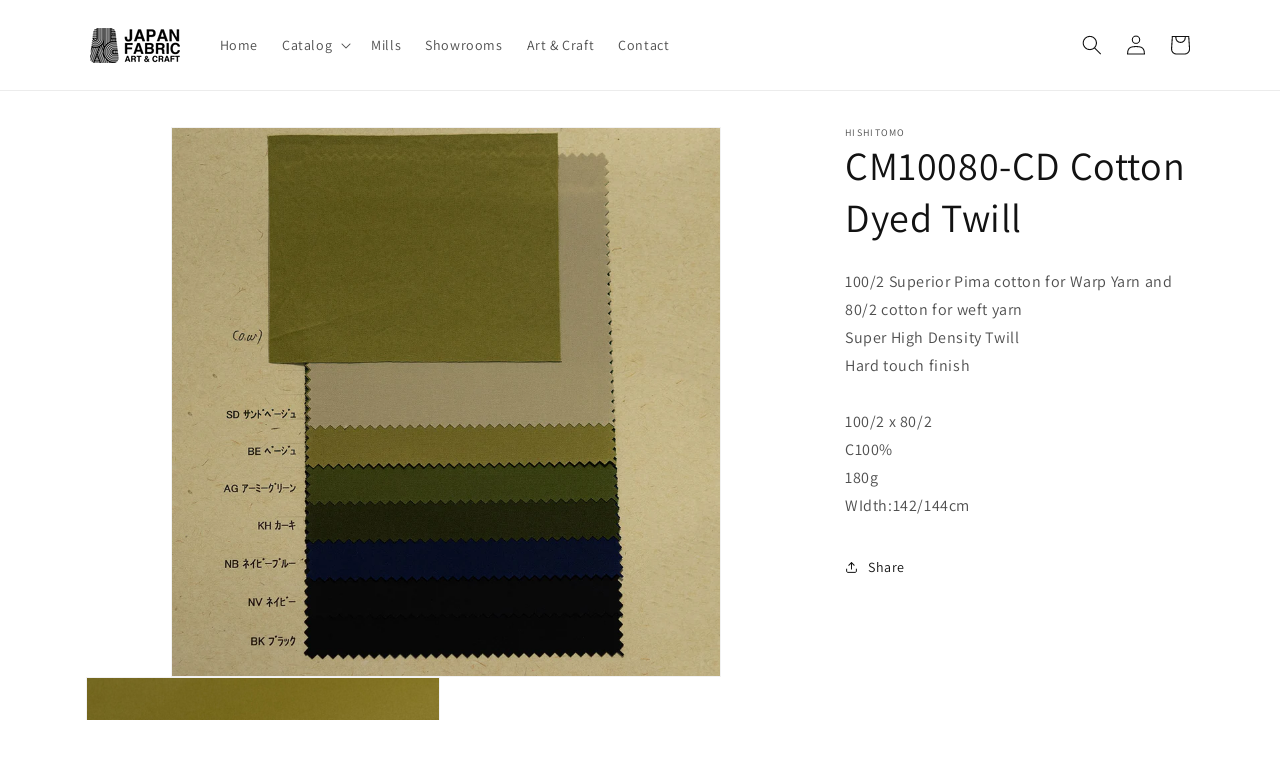

--- FILE ---
content_type: text/html; charset=utf-8
request_url: https://japanfac.com/en-intl/products/cm10080-cd
body_size: 21227
content:
<!doctype html>
<html class="no-js" lang="en">
  <head>
    <meta charset="utf-8">
    <meta http-equiv="X-UA-Compatible" content="IE=edge">
    <meta name="viewport" content="width=device-width,initial-scale=1">
    <meta name="theme-color" content="">
    <link rel="canonical" href="https://japanfac.com/en-intl/products/cm10080-cd">
    <link rel="preconnect" href="https://cdn.shopify.com" crossorigin><link rel="preconnect" href="https://fonts.shopifycdn.com" crossorigin><title>
      CM10080-CD Cotton Dyed Twill
 &ndash; JFAC</title>

    
      <meta name="description" content="100/2 Superior Pima cotton for Warp Yarn and 80/2 cotton for weft yarnSuper High Density TwillHard touch finish100/2 x 80/2C100%180gWIdth:142/144cm">
    

    

<meta property="og:site_name" content="JFAC">
<meta property="og:url" content="https://japanfac.com/en-intl/products/cm10080-cd">
<meta property="og:title" content="CM10080-CD Cotton Dyed Twill">
<meta property="og:type" content="product">
<meta property="og:description" content="100/2 Superior Pima cotton for Warp Yarn and 80/2 cotton for weft yarnSuper High Density TwillHard touch finish100/2 x 80/2C100%180gWIdth:142/144cm"><meta property="og:image" content="http://japanfac.com/cdn/shop/products/CM10080-CD.jpg?v=1574658150">
  <meta property="og:image:secure_url" content="https://japanfac.com/cdn/shop/products/CM10080-CD.jpg?v=1574658150">
  <meta property="og:image:width" content="1200">
  <meta property="og:image:height" content="1200"><meta property="og:price:amount" content="0.00">
  <meta property="og:price:currency" content="USD"><meta name="twitter:card" content="summary_large_image">
<meta name="twitter:title" content="CM10080-CD Cotton Dyed Twill">
<meta name="twitter:description" content="100/2 Superior Pima cotton for Warp Yarn and 80/2 cotton for weft yarnSuper High Density TwillHard touch finish100/2 x 80/2C100%180gWIdth:142/144cm">


    <script src="//japanfac.com/cdn/shop/t/5/assets/constants.js?v=95358004781563950421685599896" defer="defer"></script>
    <script src="//japanfac.com/cdn/shop/t/5/assets/pubsub.js?v=2921868252632587581685599896" defer="defer"></script>
    <script src="//japanfac.com/cdn/shop/t/5/assets/global.js?v=127210358271191040921685599896" defer="defer"></script>
    <script>window.performance && window.performance.mark && window.performance.mark('shopify.content_for_header.start');</script><meta id="shopify-digital-wallet" name="shopify-digital-wallet" content="/7038042159/digital_wallets/dialog">
<link rel="alternate" hreflang="x-default" href="https://japanfac.com/products/cm10080-cd">
<link rel="alternate" hreflang="en" href="https://japanfac.com/products/cm10080-cd">
<link rel="alternate" hreflang="zh-Hans" href="https://japanfac.com/zh/products/cm10080-cd">
<link rel="alternate" hreflang="ja" href="https://japanfac.com/ja/products/cm10080-cd">
<link rel="alternate" hreflang="en-AC" href="https://japanfac.com/en-intl/products/cm10080-cd">
<link rel="alternate" hreflang="zh-Hans-AC" href="https://japanfac.com/zh-intl/products/cm10080-cd">
<link rel="alternate" hreflang="ja-AC" href="https://japanfac.com/ja-intl/products/cm10080-cd">
<link rel="alternate" hreflang="en-AD" href="https://japanfac.com/en-intl/products/cm10080-cd">
<link rel="alternate" hreflang="zh-Hans-AD" href="https://japanfac.com/zh-intl/products/cm10080-cd">
<link rel="alternate" hreflang="ja-AD" href="https://japanfac.com/ja-intl/products/cm10080-cd">
<link rel="alternate" hreflang="en-AE" href="https://japanfac.com/en-intl/products/cm10080-cd">
<link rel="alternate" hreflang="zh-Hans-AE" href="https://japanfac.com/zh-intl/products/cm10080-cd">
<link rel="alternate" hreflang="ja-AE" href="https://japanfac.com/ja-intl/products/cm10080-cd">
<link rel="alternate" hreflang="en-AF" href="https://japanfac.com/en-intl/products/cm10080-cd">
<link rel="alternate" hreflang="zh-Hans-AF" href="https://japanfac.com/zh-intl/products/cm10080-cd">
<link rel="alternate" hreflang="ja-AF" href="https://japanfac.com/ja-intl/products/cm10080-cd">
<link rel="alternate" hreflang="en-AG" href="https://japanfac.com/en-intl/products/cm10080-cd">
<link rel="alternate" hreflang="zh-Hans-AG" href="https://japanfac.com/zh-intl/products/cm10080-cd">
<link rel="alternate" hreflang="ja-AG" href="https://japanfac.com/ja-intl/products/cm10080-cd">
<link rel="alternate" hreflang="en-AI" href="https://japanfac.com/en-intl/products/cm10080-cd">
<link rel="alternate" hreflang="zh-Hans-AI" href="https://japanfac.com/zh-intl/products/cm10080-cd">
<link rel="alternate" hreflang="ja-AI" href="https://japanfac.com/ja-intl/products/cm10080-cd">
<link rel="alternate" hreflang="en-AL" href="https://japanfac.com/en-intl/products/cm10080-cd">
<link rel="alternate" hreflang="zh-Hans-AL" href="https://japanfac.com/zh-intl/products/cm10080-cd">
<link rel="alternate" hreflang="ja-AL" href="https://japanfac.com/ja-intl/products/cm10080-cd">
<link rel="alternate" hreflang="en-AM" href="https://japanfac.com/en-intl/products/cm10080-cd">
<link rel="alternate" hreflang="zh-Hans-AM" href="https://japanfac.com/zh-intl/products/cm10080-cd">
<link rel="alternate" hreflang="ja-AM" href="https://japanfac.com/ja-intl/products/cm10080-cd">
<link rel="alternate" hreflang="en-AO" href="https://japanfac.com/en-intl/products/cm10080-cd">
<link rel="alternate" hreflang="zh-Hans-AO" href="https://japanfac.com/zh-intl/products/cm10080-cd">
<link rel="alternate" hreflang="ja-AO" href="https://japanfac.com/ja-intl/products/cm10080-cd">
<link rel="alternate" hreflang="en-AR" href="https://japanfac.com/en-intl/products/cm10080-cd">
<link rel="alternate" hreflang="zh-Hans-AR" href="https://japanfac.com/zh-intl/products/cm10080-cd">
<link rel="alternate" hreflang="ja-AR" href="https://japanfac.com/ja-intl/products/cm10080-cd">
<link rel="alternate" hreflang="en-AT" href="https://japanfac.com/en-intl/products/cm10080-cd">
<link rel="alternate" hreflang="zh-Hans-AT" href="https://japanfac.com/zh-intl/products/cm10080-cd">
<link rel="alternate" hreflang="ja-AT" href="https://japanfac.com/ja-intl/products/cm10080-cd">
<link rel="alternate" hreflang="en-AU" href="https://japanfac.com/en-intl/products/cm10080-cd">
<link rel="alternate" hreflang="zh-Hans-AU" href="https://japanfac.com/zh-intl/products/cm10080-cd">
<link rel="alternate" hreflang="ja-AU" href="https://japanfac.com/ja-intl/products/cm10080-cd">
<link rel="alternate" hreflang="en-AW" href="https://japanfac.com/en-intl/products/cm10080-cd">
<link rel="alternate" hreflang="zh-Hans-AW" href="https://japanfac.com/zh-intl/products/cm10080-cd">
<link rel="alternate" hreflang="ja-AW" href="https://japanfac.com/ja-intl/products/cm10080-cd">
<link rel="alternate" hreflang="en-AX" href="https://japanfac.com/en-intl/products/cm10080-cd">
<link rel="alternate" hreflang="zh-Hans-AX" href="https://japanfac.com/zh-intl/products/cm10080-cd">
<link rel="alternate" hreflang="ja-AX" href="https://japanfac.com/ja-intl/products/cm10080-cd">
<link rel="alternate" hreflang="en-AZ" href="https://japanfac.com/en-intl/products/cm10080-cd">
<link rel="alternate" hreflang="zh-Hans-AZ" href="https://japanfac.com/zh-intl/products/cm10080-cd">
<link rel="alternate" hreflang="ja-AZ" href="https://japanfac.com/ja-intl/products/cm10080-cd">
<link rel="alternate" hreflang="en-BA" href="https://japanfac.com/en-intl/products/cm10080-cd">
<link rel="alternate" hreflang="zh-Hans-BA" href="https://japanfac.com/zh-intl/products/cm10080-cd">
<link rel="alternate" hreflang="ja-BA" href="https://japanfac.com/ja-intl/products/cm10080-cd">
<link rel="alternate" hreflang="en-BB" href="https://japanfac.com/en-intl/products/cm10080-cd">
<link rel="alternate" hreflang="zh-Hans-BB" href="https://japanfac.com/zh-intl/products/cm10080-cd">
<link rel="alternate" hreflang="ja-BB" href="https://japanfac.com/ja-intl/products/cm10080-cd">
<link rel="alternate" hreflang="en-BD" href="https://japanfac.com/en-intl/products/cm10080-cd">
<link rel="alternate" hreflang="zh-Hans-BD" href="https://japanfac.com/zh-intl/products/cm10080-cd">
<link rel="alternate" hreflang="ja-BD" href="https://japanfac.com/ja-intl/products/cm10080-cd">
<link rel="alternate" hreflang="en-BE" href="https://japanfac.com/en-intl/products/cm10080-cd">
<link rel="alternate" hreflang="zh-Hans-BE" href="https://japanfac.com/zh-intl/products/cm10080-cd">
<link rel="alternate" hreflang="ja-BE" href="https://japanfac.com/ja-intl/products/cm10080-cd">
<link rel="alternate" hreflang="en-BF" href="https://japanfac.com/en-intl/products/cm10080-cd">
<link rel="alternate" hreflang="zh-Hans-BF" href="https://japanfac.com/zh-intl/products/cm10080-cd">
<link rel="alternate" hreflang="ja-BF" href="https://japanfac.com/ja-intl/products/cm10080-cd">
<link rel="alternate" hreflang="en-BG" href="https://japanfac.com/en-intl/products/cm10080-cd">
<link rel="alternate" hreflang="zh-Hans-BG" href="https://japanfac.com/zh-intl/products/cm10080-cd">
<link rel="alternate" hreflang="ja-BG" href="https://japanfac.com/ja-intl/products/cm10080-cd">
<link rel="alternate" hreflang="en-BH" href="https://japanfac.com/en-intl/products/cm10080-cd">
<link rel="alternate" hreflang="zh-Hans-BH" href="https://japanfac.com/zh-intl/products/cm10080-cd">
<link rel="alternate" hreflang="ja-BH" href="https://japanfac.com/ja-intl/products/cm10080-cd">
<link rel="alternate" hreflang="en-BI" href="https://japanfac.com/en-intl/products/cm10080-cd">
<link rel="alternate" hreflang="zh-Hans-BI" href="https://japanfac.com/zh-intl/products/cm10080-cd">
<link rel="alternate" hreflang="ja-BI" href="https://japanfac.com/ja-intl/products/cm10080-cd">
<link rel="alternate" hreflang="en-BJ" href="https://japanfac.com/en-intl/products/cm10080-cd">
<link rel="alternate" hreflang="zh-Hans-BJ" href="https://japanfac.com/zh-intl/products/cm10080-cd">
<link rel="alternate" hreflang="ja-BJ" href="https://japanfac.com/ja-intl/products/cm10080-cd">
<link rel="alternate" hreflang="en-BL" href="https://japanfac.com/en-intl/products/cm10080-cd">
<link rel="alternate" hreflang="zh-Hans-BL" href="https://japanfac.com/zh-intl/products/cm10080-cd">
<link rel="alternate" hreflang="ja-BL" href="https://japanfac.com/ja-intl/products/cm10080-cd">
<link rel="alternate" hreflang="en-BM" href="https://japanfac.com/en-intl/products/cm10080-cd">
<link rel="alternate" hreflang="zh-Hans-BM" href="https://japanfac.com/zh-intl/products/cm10080-cd">
<link rel="alternate" hreflang="ja-BM" href="https://japanfac.com/ja-intl/products/cm10080-cd">
<link rel="alternate" hreflang="en-BN" href="https://japanfac.com/en-intl/products/cm10080-cd">
<link rel="alternate" hreflang="zh-Hans-BN" href="https://japanfac.com/zh-intl/products/cm10080-cd">
<link rel="alternate" hreflang="ja-BN" href="https://japanfac.com/ja-intl/products/cm10080-cd">
<link rel="alternate" hreflang="en-BO" href="https://japanfac.com/en-intl/products/cm10080-cd">
<link rel="alternate" hreflang="zh-Hans-BO" href="https://japanfac.com/zh-intl/products/cm10080-cd">
<link rel="alternate" hreflang="ja-BO" href="https://japanfac.com/ja-intl/products/cm10080-cd">
<link rel="alternate" hreflang="en-BQ" href="https://japanfac.com/en-intl/products/cm10080-cd">
<link rel="alternate" hreflang="zh-Hans-BQ" href="https://japanfac.com/zh-intl/products/cm10080-cd">
<link rel="alternate" hreflang="ja-BQ" href="https://japanfac.com/ja-intl/products/cm10080-cd">
<link rel="alternate" hreflang="en-BR" href="https://japanfac.com/en-intl/products/cm10080-cd">
<link rel="alternate" hreflang="zh-Hans-BR" href="https://japanfac.com/zh-intl/products/cm10080-cd">
<link rel="alternate" hreflang="ja-BR" href="https://japanfac.com/ja-intl/products/cm10080-cd">
<link rel="alternate" hreflang="en-BS" href="https://japanfac.com/en-intl/products/cm10080-cd">
<link rel="alternate" hreflang="zh-Hans-BS" href="https://japanfac.com/zh-intl/products/cm10080-cd">
<link rel="alternate" hreflang="ja-BS" href="https://japanfac.com/ja-intl/products/cm10080-cd">
<link rel="alternate" hreflang="en-BT" href="https://japanfac.com/en-intl/products/cm10080-cd">
<link rel="alternate" hreflang="zh-Hans-BT" href="https://japanfac.com/zh-intl/products/cm10080-cd">
<link rel="alternate" hreflang="ja-BT" href="https://japanfac.com/ja-intl/products/cm10080-cd">
<link rel="alternate" hreflang="en-BW" href="https://japanfac.com/en-intl/products/cm10080-cd">
<link rel="alternate" hreflang="zh-Hans-BW" href="https://japanfac.com/zh-intl/products/cm10080-cd">
<link rel="alternate" hreflang="ja-BW" href="https://japanfac.com/ja-intl/products/cm10080-cd">
<link rel="alternate" hreflang="en-BY" href="https://japanfac.com/en-intl/products/cm10080-cd">
<link rel="alternate" hreflang="zh-Hans-BY" href="https://japanfac.com/zh-intl/products/cm10080-cd">
<link rel="alternate" hreflang="ja-BY" href="https://japanfac.com/ja-intl/products/cm10080-cd">
<link rel="alternate" hreflang="en-BZ" href="https://japanfac.com/en-intl/products/cm10080-cd">
<link rel="alternate" hreflang="zh-Hans-BZ" href="https://japanfac.com/zh-intl/products/cm10080-cd">
<link rel="alternate" hreflang="ja-BZ" href="https://japanfac.com/ja-intl/products/cm10080-cd">
<link rel="alternate" hreflang="en-CA" href="https://japanfac.com/en-intl/products/cm10080-cd">
<link rel="alternate" hreflang="zh-Hans-CA" href="https://japanfac.com/zh-intl/products/cm10080-cd">
<link rel="alternate" hreflang="ja-CA" href="https://japanfac.com/ja-intl/products/cm10080-cd">
<link rel="alternate" hreflang="en-CC" href="https://japanfac.com/en-intl/products/cm10080-cd">
<link rel="alternate" hreflang="zh-Hans-CC" href="https://japanfac.com/zh-intl/products/cm10080-cd">
<link rel="alternate" hreflang="ja-CC" href="https://japanfac.com/ja-intl/products/cm10080-cd">
<link rel="alternate" hreflang="en-CD" href="https://japanfac.com/en-intl/products/cm10080-cd">
<link rel="alternate" hreflang="zh-Hans-CD" href="https://japanfac.com/zh-intl/products/cm10080-cd">
<link rel="alternate" hreflang="ja-CD" href="https://japanfac.com/ja-intl/products/cm10080-cd">
<link rel="alternate" hreflang="en-CF" href="https://japanfac.com/en-intl/products/cm10080-cd">
<link rel="alternate" hreflang="zh-Hans-CF" href="https://japanfac.com/zh-intl/products/cm10080-cd">
<link rel="alternate" hreflang="ja-CF" href="https://japanfac.com/ja-intl/products/cm10080-cd">
<link rel="alternate" hreflang="en-CG" href="https://japanfac.com/en-intl/products/cm10080-cd">
<link rel="alternate" hreflang="zh-Hans-CG" href="https://japanfac.com/zh-intl/products/cm10080-cd">
<link rel="alternate" hreflang="ja-CG" href="https://japanfac.com/ja-intl/products/cm10080-cd">
<link rel="alternate" hreflang="en-CH" href="https://japanfac.com/en-intl/products/cm10080-cd">
<link rel="alternate" hreflang="zh-Hans-CH" href="https://japanfac.com/zh-intl/products/cm10080-cd">
<link rel="alternate" hreflang="ja-CH" href="https://japanfac.com/ja-intl/products/cm10080-cd">
<link rel="alternate" hreflang="en-CI" href="https://japanfac.com/en-intl/products/cm10080-cd">
<link rel="alternate" hreflang="zh-Hans-CI" href="https://japanfac.com/zh-intl/products/cm10080-cd">
<link rel="alternate" hreflang="ja-CI" href="https://japanfac.com/ja-intl/products/cm10080-cd">
<link rel="alternate" hreflang="en-CK" href="https://japanfac.com/en-intl/products/cm10080-cd">
<link rel="alternate" hreflang="zh-Hans-CK" href="https://japanfac.com/zh-intl/products/cm10080-cd">
<link rel="alternate" hreflang="ja-CK" href="https://japanfac.com/ja-intl/products/cm10080-cd">
<link rel="alternate" hreflang="en-CL" href="https://japanfac.com/en-intl/products/cm10080-cd">
<link rel="alternate" hreflang="zh-Hans-CL" href="https://japanfac.com/zh-intl/products/cm10080-cd">
<link rel="alternate" hreflang="ja-CL" href="https://japanfac.com/ja-intl/products/cm10080-cd">
<link rel="alternate" hreflang="en-CM" href="https://japanfac.com/en-intl/products/cm10080-cd">
<link rel="alternate" hreflang="zh-Hans-CM" href="https://japanfac.com/zh-intl/products/cm10080-cd">
<link rel="alternate" hreflang="ja-CM" href="https://japanfac.com/ja-intl/products/cm10080-cd">
<link rel="alternate" hreflang="en-CO" href="https://japanfac.com/en-intl/products/cm10080-cd">
<link rel="alternate" hreflang="zh-Hans-CO" href="https://japanfac.com/zh-intl/products/cm10080-cd">
<link rel="alternate" hreflang="ja-CO" href="https://japanfac.com/ja-intl/products/cm10080-cd">
<link rel="alternate" hreflang="en-CR" href="https://japanfac.com/en-intl/products/cm10080-cd">
<link rel="alternate" hreflang="zh-Hans-CR" href="https://japanfac.com/zh-intl/products/cm10080-cd">
<link rel="alternate" hreflang="ja-CR" href="https://japanfac.com/ja-intl/products/cm10080-cd">
<link rel="alternate" hreflang="en-CV" href="https://japanfac.com/en-intl/products/cm10080-cd">
<link rel="alternate" hreflang="zh-Hans-CV" href="https://japanfac.com/zh-intl/products/cm10080-cd">
<link rel="alternate" hreflang="ja-CV" href="https://japanfac.com/ja-intl/products/cm10080-cd">
<link rel="alternate" hreflang="en-CW" href="https://japanfac.com/en-intl/products/cm10080-cd">
<link rel="alternate" hreflang="zh-Hans-CW" href="https://japanfac.com/zh-intl/products/cm10080-cd">
<link rel="alternate" hreflang="ja-CW" href="https://japanfac.com/ja-intl/products/cm10080-cd">
<link rel="alternate" hreflang="en-CX" href="https://japanfac.com/en-intl/products/cm10080-cd">
<link rel="alternate" hreflang="zh-Hans-CX" href="https://japanfac.com/zh-intl/products/cm10080-cd">
<link rel="alternate" hreflang="ja-CX" href="https://japanfac.com/ja-intl/products/cm10080-cd">
<link rel="alternate" hreflang="en-CY" href="https://japanfac.com/en-intl/products/cm10080-cd">
<link rel="alternate" hreflang="zh-Hans-CY" href="https://japanfac.com/zh-intl/products/cm10080-cd">
<link rel="alternate" hreflang="ja-CY" href="https://japanfac.com/ja-intl/products/cm10080-cd">
<link rel="alternate" hreflang="en-CZ" href="https://japanfac.com/en-intl/products/cm10080-cd">
<link rel="alternate" hreflang="zh-Hans-CZ" href="https://japanfac.com/zh-intl/products/cm10080-cd">
<link rel="alternate" hreflang="ja-CZ" href="https://japanfac.com/ja-intl/products/cm10080-cd">
<link rel="alternate" hreflang="en-DE" href="https://japanfac.com/en-intl/products/cm10080-cd">
<link rel="alternate" hreflang="zh-Hans-DE" href="https://japanfac.com/zh-intl/products/cm10080-cd">
<link rel="alternate" hreflang="ja-DE" href="https://japanfac.com/ja-intl/products/cm10080-cd">
<link rel="alternate" hreflang="en-DJ" href="https://japanfac.com/en-intl/products/cm10080-cd">
<link rel="alternate" hreflang="zh-Hans-DJ" href="https://japanfac.com/zh-intl/products/cm10080-cd">
<link rel="alternate" hreflang="ja-DJ" href="https://japanfac.com/ja-intl/products/cm10080-cd">
<link rel="alternate" hreflang="en-DK" href="https://japanfac.com/en-intl/products/cm10080-cd">
<link rel="alternate" hreflang="zh-Hans-DK" href="https://japanfac.com/zh-intl/products/cm10080-cd">
<link rel="alternate" hreflang="ja-DK" href="https://japanfac.com/ja-intl/products/cm10080-cd">
<link rel="alternate" hreflang="en-DM" href="https://japanfac.com/en-intl/products/cm10080-cd">
<link rel="alternate" hreflang="zh-Hans-DM" href="https://japanfac.com/zh-intl/products/cm10080-cd">
<link rel="alternate" hreflang="ja-DM" href="https://japanfac.com/ja-intl/products/cm10080-cd">
<link rel="alternate" hreflang="en-DO" href="https://japanfac.com/en-intl/products/cm10080-cd">
<link rel="alternate" hreflang="zh-Hans-DO" href="https://japanfac.com/zh-intl/products/cm10080-cd">
<link rel="alternate" hreflang="ja-DO" href="https://japanfac.com/ja-intl/products/cm10080-cd">
<link rel="alternate" hreflang="en-DZ" href="https://japanfac.com/en-intl/products/cm10080-cd">
<link rel="alternate" hreflang="zh-Hans-DZ" href="https://japanfac.com/zh-intl/products/cm10080-cd">
<link rel="alternate" hreflang="ja-DZ" href="https://japanfac.com/ja-intl/products/cm10080-cd">
<link rel="alternate" hreflang="en-EC" href="https://japanfac.com/en-intl/products/cm10080-cd">
<link rel="alternate" hreflang="zh-Hans-EC" href="https://japanfac.com/zh-intl/products/cm10080-cd">
<link rel="alternate" hreflang="ja-EC" href="https://japanfac.com/ja-intl/products/cm10080-cd">
<link rel="alternate" hreflang="en-EE" href="https://japanfac.com/en-intl/products/cm10080-cd">
<link rel="alternate" hreflang="zh-Hans-EE" href="https://japanfac.com/zh-intl/products/cm10080-cd">
<link rel="alternate" hreflang="ja-EE" href="https://japanfac.com/ja-intl/products/cm10080-cd">
<link rel="alternate" hreflang="en-EG" href="https://japanfac.com/en-intl/products/cm10080-cd">
<link rel="alternate" hreflang="zh-Hans-EG" href="https://japanfac.com/zh-intl/products/cm10080-cd">
<link rel="alternate" hreflang="ja-EG" href="https://japanfac.com/ja-intl/products/cm10080-cd">
<link rel="alternate" hreflang="en-EH" href="https://japanfac.com/en-intl/products/cm10080-cd">
<link rel="alternate" hreflang="zh-Hans-EH" href="https://japanfac.com/zh-intl/products/cm10080-cd">
<link rel="alternate" hreflang="ja-EH" href="https://japanfac.com/ja-intl/products/cm10080-cd">
<link rel="alternate" hreflang="en-ER" href="https://japanfac.com/en-intl/products/cm10080-cd">
<link rel="alternate" hreflang="zh-Hans-ER" href="https://japanfac.com/zh-intl/products/cm10080-cd">
<link rel="alternate" hreflang="ja-ER" href="https://japanfac.com/ja-intl/products/cm10080-cd">
<link rel="alternate" hreflang="en-ES" href="https://japanfac.com/en-intl/products/cm10080-cd">
<link rel="alternate" hreflang="zh-Hans-ES" href="https://japanfac.com/zh-intl/products/cm10080-cd">
<link rel="alternate" hreflang="ja-ES" href="https://japanfac.com/ja-intl/products/cm10080-cd">
<link rel="alternate" hreflang="en-ET" href="https://japanfac.com/en-intl/products/cm10080-cd">
<link rel="alternate" hreflang="zh-Hans-ET" href="https://japanfac.com/zh-intl/products/cm10080-cd">
<link rel="alternate" hreflang="ja-ET" href="https://japanfac.com/ja-intl/products/cm10080-cd">
<link rel="alternate" hreflang="en-FI" href="https://japanfac.com/en-intl/products/cm10080-cd">
<link rel="alternate" hreflang="zh-Hans-FI" href="https://japanfac.com/zh-intl/products/cm10080-cd">
<link rel="alternate" hreflang="ja-FI" href="https://japanfac.com/ja-intl/products/cm10080-cd">
<link rel="alternate" hreflang="en-FJ" href="https://japanfac.com/en-intl/products/cm10080-cd">
<link rel="alternate" hreflang="zh-Hans-FJ" href="https://japanfac.com/zh-intl/products/cm10080-cd">
<link rel="alternate" hreflang="ja-FJ" href="https://japanfac.com/ja-intl/products/cm10080-cd">
<link rel="alternate" hreflang="en-FK" href="https://japanfac.com/en-intl/products/cm10080-cd">
<link rel="alternate" hreflang="zh-Hans-FK" href="https://japanfac.com/zh-intl/products/cm10080-cd">
<link rel="alternate" hreflang="ja-FK" href="https://japanfac.com/ja-intl/products/cm10080-cd">
<link rel="alternate" hreflang="en-FO" href="https://japanfac.com/en-intl/products/cm10080-cd">
<link rel="alternate" hreflang="zh-Hans-FO" href="https://japanfac.com/zh-intl/products/cm10080-cd">
<link rel="alternate" hreflang="ja-FO" href="https://japanfac.com/ja-intl/products/cm10080-cd">
<link rel="alternate" hreflang="en-FR" href="https://japanfac.com/en-intl/products/cm10080-cd">
<link rel="alternate" hreflang="zh-Hans-FR" href="https://japanfac.com/zh-intl/products/cm10080-cd">
<link rel="alternate" hreflang="ja-FR" href="https://japanfac.com/ja-intl/products/cm10080-cd">
<link rel="alternate" hreflang="en-GA" href="https://japanfac.com/en-intl/products/cm10080-cd">
<link rel="alternate" hreflang="zh-Hans-GA" href="https://japanfac.com/zh-intl/products/cm10080-cd">
<link rel="alternate" hreflang="ja-GA" href="https://japanfac.com/ja-intl/products/cm10080-cd">
<link rel="alternate" hreflang="en-GB" href="https://japanfac.com/en-intl/products/cm10080-cd">
<link rel="alternate" hreflang="zh-Hans-GB" href="https://japanfac.com/zh-intl/products/cm10080-cd">
<link rel="alternate" hreflang="ja-GB" href="https://japanfac.com/ja-intl/products/cm10080-cd">
<link rel="alternate" hreflang="en-GD" href="https://japanfac.com/en-intl/products/cm10080-cd">
<link rel="alternate" hreflang="zh-Hans-GD" href="https://japanfac.com/zh-intl/products/cm10080-cd">
<link rel="alternate" hreflang="ja-GD" href="https://japanfac.com/ja-intl/products/cm10080-cd">
<link rel="alternate" hreflang="en-GE" href="https://japanfac.com/en-intl/products/cm10080-cd">
<link rel="alternate" hreflang="zh-Hans-GE" href="https://japanfac.com/zh-intl/products/cm10080-cd">
<link rel="alternate" hreflang="ja-GE" href="https://japanfac.com/ja-intl/products/cm10080-cd">
<link rel="alternate" hreflang="en-GF" href="https://japanfac.com/en-intl/products/cm10080-cd">
<link rel="alternate" hreflang="zh-Hans-GF" href="https://japanfac.com/zh-intl/products/cm10080-cd">
<link rel="alternate" hreflang="ja-GF" href="https://japanfac.com/ja-intl/products/cm10080-cd">
<link rel="alternate" hreflang="en-GG" href="https://japanfac.com/en-intl/products/cm10080-cd">
<link rel="alternate" hreflang="zh-Hans-GG" href="https://japanfac.com/zh-intl/products/cm10080-cd">
<link rel="alternate" hreflang="ja-GG" href="https://japanfac.com/ja-intl/products/cm10080-cd">
<link rel="alternate" hreflang="en-GH" href="https://japanfac.com/en-intl/products/cm10080-cd">
<link rel="alternate" hreflang="zh-Hans-GH" href="https://japanfac.com/zh-intl/products/cm10080-cd">
<link rel="alternate" hreflang="ja-GH" href="https://japanfac.com/ja-intl/products/cm10080-cd">
<link rel="alternate" hreflang="en-GI" href="https://japanfac.com/en-intl/products/cm10080-cd">
<link rel="alternate" hreflang="zh-Hans-GI" href="https://japanfac.com/zh-intl/products/cm10080-cd">
<link rel="alternate" hreflang="ja-GI" href="https://japanfac.com/ja-intl/products/cm10080-cd">
<link rel="alternate" hreflang="en-GL" href="https://japanfac.com/en-intl/products/cm10080-cd">
<link rel="alternate" hreflang="zh-Hans-GL" href="https://japanfac.com/zh-intl/products/cm10080-cd">
<link rel="alternate" hreflang="ja-GL" href="https://japanfac.com/ja-intl/products/cm10080-cd">
<link rel="alternate" hreflang="en-GM" href="https://japanfac.com/en-intl/products/cm10080-cd">
<link rel="alternate" hreflang="zh-Hans-GM" href="https://japanfac.com/zh-intl/products/cm10080-cd">
<link rel="alternate" hreflang="ja-GM" href="https://japanfac.com/ja-intl/products/cm10080-cd">
<link rel="alternate" hreflang="en-GN" href="https://japanfac.com/en-intl/products/cm10080-cd">
<link rel="alternate" hreflang="zh-Hans-GN" href="https://japanfac.com/zh-intl/products/cm10080-cd">
<link rel="alternate" hreflang="ja-GN" href="https://japanfac.com/ja-intl/products/cm10080-cd">
<link rel="alternate" hreflang="en-GP" href="https://japanfac.com/en-intl/products/cm10080-cd">
<link rel="alternate" hreflang="zh-Hans-GP" href="https://japanfac.com/zh-intl/products/cm10080-cd">
<link rel="alternate" hreflang="ja-GP" href="https://japanfac.com/ja-intl/products/cm10080-cd">
<link rel="alternate" hreflang="en-GQ" href="https://japanfac.com/en-intl/products/cm10080-cd">
<link rel="alternate" hreflang="zh-Hans-GQ" href="https://japanfac.com/zh-intl/products/cm10080-cd">
<link rel="alternate" hreflang="ja-GQ" href="https://japanfac.com/ja-intl/products/cm10080-cd">
<link rel="alternate" hreflang="en-GR" href="https://japanfac.com/en-intl/products/cm10080-cd">
<link rel="alternate" hreflang="zh-Hans-GR" href="https://japanfac.com/zh-intl/products/cm10080-cd">
<link rel="alternate" hreflang="ja-GR" href="https://japanfac.com/ja-intl/products/cm10080-cd">
<link rel="alternate" hreflang="en-GS" href="https://japanfac.com/en-intl/products/cm10080-cd">
<link rel="alternate" hreflang="zh-Hans-GS" href="https://japanfac.com/zh-intl/products/cm10080-cd">
<link rel="alternate" hreflang="ja-GS" href="https://japanfac.com/ja-intl/products/cm10080-cd">
<link rel="alternate" hreflang="en-GT" href="https://japanfac.com/en-intl/products/cm10080-cd">
<link rel="alternate" hreflang="zh-Hans-GT" href="https://japanfac.com/zh-intl/products/cm10080-cd">
<link rel="alternate" hreflang="ja-GT" href="https://japanfac.com/ja-intl/products/cm10080-cd">
<link rel="alternate" hreflang="en-GW" href="https://japanfac.com/en-intl/products/cm10080-cd">
<link rel="alternate" hreflang="zh-Hans-GW" href="https://japanfac.com/zh-intl/products/cm10080-cd">
<link rel="alternate" hreflang="ja-GW" href="https://japanfac.com/ja-intl/products/cm10080-cd">
<link rel="alternate" hreflang="en-GY" href="https://japanfac.com/en-intl/products/cm10080-cd">
<link rel="alternate" hreflang="zh-Hans-GY" href="https://japanfac.com/zh-intl/products/cm10080-cd">
<link rel="alternate" hreflang="ja-GY" href="https://japanfac.com/ja-intl/products/cm10080-cd">
<link rel="alternate" hreflang="en-HK" href="https://japanfac.com/en-intl/products/cm10080-cd">
<link rel="alternate" hreflang="zh-Hans-HK" href="https://japanfac.com/zh-intl/products/cm10080-cd">
<link rel="alternate" hreflang="ja-HK" href="https://japanfac.com/ja-intl/products/cm10080-cd">
<link rel="alternate" hreflang="en-HN" href="https://japanfac.com/en-intl/products/cm10080-cd">
<link rel="alternate" hreflang="zh-Hans-HN" href="https://japanfac.com/zh-intl/products/cm10080-cd">
<link rel="alternate" hreflang="ja-HN" href="https://japanfac.com/ja-intl/products/cm10080-cd">
<link rel="alternate" hreflang="en-HR" href="https://japanfac.com/en-intl/products/cm10080-cd">
<link rel="alternate" hreflang="zh-Hans-HR" href="https://japanfac.com/zh-intl/products/cm10080-cd">
<link rel="alternate" hreflang="ja-HR" href="https://japanfac.com/ja-intl/products/cm10080-cd">
<link rel="alternate" hreflang="en-HT" href="https://japanfac.com/en-intl/products/cm10080-cd">
<link rel="alternate" hreflang="zh-Hans-HT" href="https://japanfac.com/zh-intl/products/cm10080-cd">
<link rel="alternate" hreflang="ja-HT" href="https://japanfac.com/ja-intl/products/cm10080-cd">
<link rel="alternate" hreflang="en-HU" href="https://japanfac.com/en-intl/products/cm10080-cd">
<link rel="alternate" hreflang="zh-Hans-HU" href="https://japanfac.com/zh-intl/products/cm10080-cd">
<link rel="alternate" hreflang="ja-HU" href="https://japanfac.com/ja-intl/products/cm10080-cd">
<link rel="alternate" hreflang="en-ID" href="https://japanfac.com/en-intl/products/cm10080-cd">
<link rel="alternate" hreflang="zh-Hans-ID" href="https://japanfac.com/zh-intl/products/cm10080-cd">
<link rel="alternate" hreflang="ja-ID" href="https://japanfac.com/ja-intl/products/cm10080-cd">
<link rel="alternate" hreflang="en-IE" href="https://japanfac.com/en-intl/products/cm10080-cd">
<link rel="alternate" hreflang="zh-Hans-IE" href="https://japanfac.com/zh-intl/products/cm10080-cd">
<link rel="alternate" hreflang="ja-IE" href="https://japanfac.com/ja-intl/products/cm10080-cd">
<link rel="alternate" hreflang="en-IL" href="https://japanfac.com/en-intl/products/cm10080-cd">
<link rel="alternate" hreflang="zh-Hans-IL" href="https://japanfac.com/zh-intl/products/cm10080-cd">
<link rel="alternate" hreflang="ja-IL" href="https://japanfac.com/ja-intl/products/cm10080-cd">
<link rel="alternate" hreflang="en-IM" href="https://japanfac.com/en-intl/products/cm10080-cd">
<link rel="alternate" hreflang="zh-Hans-IM" href="https://japanfac.com/zh-intl/products/cm10080-cd">
<link rel="alternate" hreflang="ja-IM" href="https://japanfac.com/ja-intl/products/cm10080-cd">
<link rel="alternate" hreflang="en-IN" href="https://japanfac.com/en-intl/products/cm10080-cd">
<link rel="alternate" hreflang="zh-Hans-IN" href="https://japanfac.com/zh-intl/products/cm10080-cd">
<link rel="alternate" hreflang="ja-IN" href="https://japanfac.com/ja-intl/products/cm10080-cd">
<link rel="alternate" hreflang="en-IO" href="https://japanfac.com/en-intl/products/cm10080-cd">
<link rel="alternate" hreflang="zh-Hans-IO" href="https://japanfac.com/zh-intl/products/cm10080-cd">
<link rel="alternate" hreflang="ja-IO" href="https://japanfac.com/ja-intl/products/cm10080-cd">
<link rel="alternate" hreflang="en-IQ" href="https://japanfac.com/en-intl/products/cm10080-cd">
<link rel="alternate" hreflang="zh-Hans-IQ" href="https://japanfac.com/zh-intl/products/cm10080-cd">
<link rel="alternate" hreflang="ja-IQ" href="https://japanfac.com/ja-intl/products/cm10080-cd">
<link rel="alternate" hreflang="en-IS" href="https://japanfac.com/en-intl/products/cm10080-cd">
<link rel="alternate" hreflang="zh-Hans-IS" href="https://japanfac.com/zh-intl/products/cm10080-cd">
<link rel="alternate" hreflang="ja-IS" href="https://japanfac.com/ja-intl/products/cm10080-cd">
<link rel="alternate" hreflang="en-IT" href="https://japanfac.com/en-intl/products/cm10080-cd">
<link rel="alternate" hreflang="zh-Hans-IT" href="https://japanfac.com/zh-intl/products/cm10080-cd">
<link rel="alternate" hreflang="ja-IT" href="https://japanfac.com/ja-intl/products/cm10080-cd">
<link rel="alternate" hreflang="en-JE" href="https://japanfac.com/en-intl/products/cm10080-cd">
<link rel="alternate" hreflang="zh-Hans-JE" href="https://japanfac.com/zh-intl/products/cm10080-cd">
<link rel="alternate" hreflang="ja-JE" href="https://japanfac.com/ja-intl/products/cm10080-cd">
<link rel="alternate" hreflang="en-JM" href="https://japanfac.com/en-intl/products/cm10080-cd">
<link rel="alternate" hreflang="zh-Hans-JM" href="https://japanfac.com/zh-intl/products/cm10080-cd">
<link rel="alternate" hreflang="ja-JM" href="https://japanfac.com/ja-intl/products/cm10080-cd">
<link rel="alternate" hreflang="en-JO" href="https://japanfac.com/en-intl/products/cm10080-cd">
<link rel="alternate" hreflang="zh-Hans-JO" href="https://japanfac.com/zh-intl/products/cm10080-cd">
<link rel="alternate" hreflang="ja-JO" href="https://japanfac.com/ja-intl/products/cm10080-cd">
<link rel="alternate" hreflang="en-JP" href="https://japanfac.com/en-intl/products/cm10080-cd">
<link rel="alternate" hreflang="zh-Hans-JP" href="https://japanfac.com/zh-intl/products/cm10080-cd">
<link rel="alternate" hreflang="ja-JP" href="https://japanfac.com/ja-intl/products/cm10080-cd">
<link rel="alternate" hreflang="en-KE" href="https://japanfac.com/en-intl/products/cm10080-cd">
<link rel="alternate" hreflang="zh-Hans-KE" href="https://japanfac.com/zh-intl/products/cm10080-cd">
<link rel="alternate" hreflang="ja-KE" href="https://japanfac.com/ja-intl/products/cm10080-cd">
<link rel="alternate" hreflang="en-KG" href="https://japanfac.com/en-intl/products/cm10080-cd">
<link rel="alternate" hreflang="zh-Hans-KG" href="https://japanfac.com/zh-intl/products/cm10080-cd">
<link rel="alternate" hreflang="ja-KG" href="https://japanfac.com/ja-intl/products/cm10080-cd">
<link rel="alternate" hreflang="en-KH" href="https://japanfac.com/en-intl/products/cm10080-cd">
<link rel="alternate" hreflang="zh-Hans-KH" href="https://japanfac.com/zh-intl/products/cm10080-cd">
<link rel="alternate" hreflang="ja-KH" href="https://japanfac.com/ja-intl/products/cm10080-cd">
<link rel="alternate" hreflang="en-KI" href="https://japanfac.com/en-intl/products/cm10080-cd">
<link rel="alternate" hreflang="zh-Hans-KI" href="https://japanfac.com/zh-intl/products/cm10080-cd">
<link rel="alternate" hreflang="ja-KI" href="https://japanfac.com/ja-intl/products/cm10080-cd">
<link rel="alternate" hreflang="en-KM" href="https://japanfac.com/en-intl/products/cm10080-cd">
<link rel="alternate" hreflang="zh-Hans-KM" href="https://japanfac.com/zh-intl/products/cm10080-cd">
<link rel="alternate" hreflang="ja-KM" href="https://japanfac.com/ja-intl/products/cm10080-cd">
<link rel="alternate" hreflang="en-KN" href="https://japanfac.com/en-intl/products/cm10080-cd">
<link rel="alternate" hreflang="zh-Hans-KN" href="https://japanfac.com/zh-intl/products/cm10080-cd">
<link rel="alternate" hreflang="ja-KN" href="https://japanfac.com/ja-intl/products/cm10080-cd">
<link rel="alternate" hreflang="en-KR" href="https://japanfac.com/en-intl/products/cm10080-cd">
<link rel="alternate" hreflang="zh-Hans-KR" href="https://japanfac.com/zh-intl/products/cm10080-cd">
<link rel="alternate" hreflang="ja-KR" href="https://japanfac.com/ja-intl/products/cm10080-cd">
<link rel="alternate" hreflang="en-KW" href="https://japanfac.com/en-intl/products/cm10080-cd">
<link rel="alternate" hreflang="zh-Hans-KW" href="https://japanfac.com/zh-intl/products/cm10080-cd">
<link rel="alternate" hreflang="ja-KW" href="https://japanfac.com/ja-intl/products/cm10080-cd">
<link rel="alternate" hreflang="en-KY" href="https://japanfac.com/en-intl/products/cm10080-cd">
<link rel="alternate" hreflang="zh-Hans-KY" href="https://japanfac.com/zh-intl/products/cm10080-cd">
<link rel="alternate" hreflang="ja-KY" href="https://japanfac.com/ja-intl/products/cm10080-cd">
<link rel="alternate" hreflang="en-KZ" href="https://japanfac.com/en-intl/products/cm10080-cd">
<link rel="alternate" hreflang="zh-Hans-KZ" href="https://japanfac.com/zh-intl/products/cm10080-cd">
<link rel="alternate" hreflang="ja-KZ" href="https://japanfac.com/ja-intl/products/cm10080-cd">
<link rel="alternate" hreflang="en-LA" href="https://japanfac.com/en-intl/products/cm10080-cd">
<link rel="alternate" hreflang="zh-Hans-LA" href="https://japanfac.com/zh-intl/products/cm10080-cd">
<link rel="alternate" hreflang="ja-LA" href="https://japanfac.com/ja-intl/products/cm10080-cd">
<link rel="alternate" hreflang="en-LB" href="https://japanfac.com/en-intl/products/cm10080-cd">
<link rel="alternate" hreflang="zh-Hans-LB" href="https://japanfac.com/zh-intl/products/cm10080-cd">
<link rel="alternate" hreflang="ja-LB" href="https://japanfac.com/ja-intl/products/cm10080-cd">
<link rel="alternate" hreflang="en-LC" href="https://japanfac.com/en-intl/products/cm10080-cd">
<link rel="alternate" hreflang="zh-Hans-LC" href="https://japanfac.com/zh-intl/products/cm10080-cd">
<link rel="alternate" hreflang="ja-LC" href="https://japanfac.com/ja-intl/products/cm10080-cd">
<link rel="alternate" hreflang="en-LI" href="https://japanfac.com/en-intl/products/cm10080-cd">
<link rel="alternate" hreflang="zh-Hans-LI" href="https://japanfac.com/zh-intl/products/cm10080-cd">
<link rel="alternate" hreflang="ja-LI" href="https://japanfac.com/ja-intl/products/cm10080-cd">
<link rel="alternate" hreflang="en-LK" href="https://japanfac.com/en-intl/products/cm10080-cd">
<link rel="alternate" hreflang="zh-Hans-LK" href="https://japanfac.com/zh-intl/products/cm10080-cd">
<link rel="alternate" hreflang="ja-LK" href="https://japanfac.com/ja-intl/products/cm10080-cd">
<link rel="alternate" hreflang="en-LR" href="https://japanfac.com/en-intl/products/cm10080-cd">
<link rel="alternate" hreflang="zh-Hans-LR" href="https://japanfac.com/zh-intl/products/cm10080-cd">
<link rel="alternate" hreflang="ja-LR" href="https://japanfac.com/ja-intl/products/cm10080-cd">
<link rel="alternate" hreflang="en-LS" href="https://japanfac.com/en-intl/products/cm10080-cd">
<link rel="alternate" hreflang="zh-Hans-LS" href="https://japanfac.com/zh-intl/products/cm10080-cd">
<link rel="alternate" hreflang="ja-LS" href="https://japanfac.com/ja-intl/products/cm10080-cd">
<link rel="alternate" hreflang="en-LT" href="https://japanfac.com/en-intl/products/cm10080-cd">
<link rel="alternate" hreflang="zh-Hans-LT" href="https://japanfac.com/zh-intl/products/cm10080-cd">
<link rel="alternate" hreflang="ja-LT" href="https://japanfac.com/ja-intl/products/cm10080-cd">
<link rel="alternate" hreflang="en-LU" href="https://japanfac.com/en-intl/products/cm10080-cd">
<link rel="alternate" hreflang="zh-Hans-LU" href="https://japanfac.com/zh-intl/products/cm10080-cd">
<link rel="alternate" hreflang="ja-LU" href="https://japanfac.com/ja-intl/products/cm10080-cd">
<link rel="alternate" hreflang="en-LV" href="https://japanfac.com/en-intl/products/cm10080-cd">
<link rel="alternate" hreflang="zh-Hans-LV" href="https://japanfac.com/zh-intl/products/cm10080-cd">
<link rel="alternate" hreflang="ja-LV" href="https://japanfac.com/ja-intl/products/cm10080-cd">
<link rel="alternate" hreflang="en-LY" href="https://japanfac.com/en-intl/products/cm10080-cd">
<link rel="alternate" hreflang="zh-Hans-LY" href="https://japanfac.com/zh-intl/products/cm10080-cd">
<link rel="alternate" hreflang="ja-LY" href="https://japanfac.com/ja-intl/products/cm10080-cd">
<link rel="alternate" hreflang="en-MA" href="https://japanfac.com/en-intl/products/cm10080-cd">
<link rel="alternate" hreflang="zh-Hans-MA" href="https://japanfac.com/zh-intl/products/cm10080-cd">
<link rel="alternate" hreflang="ja-MA" href="https://japanfac.com/ja-intl/products/cm10080-cd">
<link rel="alternate" hreflang="en-MC" href="https://japanfac.com/en-intl/products/cm10080-cd">
<link rel="alternate" hreflang="zh-Hans-MC" href="https://japanfac.com/zh-intl/products/cm10080-cd">
<link rel="alternate" hreflang="ja-MC" href="https://japanfac.com/ja-intl/products/cm10080-cd">
<link rel="alternate" hreflang="en-MD" href="https://japanfac.com/en-intl/products/cm10080-cd">
<link rel="alternate" hreflang="zh-Hans-MD" href="https://japanfac.com/zh-intl/products/cm10080-cd">
<link rel="alternate" hreflang="ja-MD" href="https://japanfac.com/ja-intl/products/cm10080-cd">
<link rel="alternate" hreflang="en-ME" href="https://japanfac.com/en-intl/products/cm10080-cd">
<link rel="alternate" hreflang="zh-Hans-ME" href="https://japanfac.com/zh-intl/products/cm10080-cd">
<link rel="alternate" hreflang="ja-ME" href="https://japanfac.com/ja-intl/products/cm10080-cd">
<link rel="alternate" hreflang="en-MF" href="https://japanfac.com/en-intl/products/cm10080-cd">
<link rel="alternate" hreflang="zh-Hans-MF" href="https://japanfac.com/zh-intl/products/cm10080-cd">
<link rel="alternate" hreflang="ja-MF" href="https://japanfac.com/ja-intl/products/cm10080-cd">
<link rel="alternate" hreflang="en-MG" href="https://japanfac.com/en-intl/products/cm10080-cd">
<link rel="alternate" hreflang="zh-Hans-MG" href="https://japanfac.com/zh-intl/products/cm10080-cd">
<link rel="alternate" hreflang="ja-MG" href="https://japanfac.com/ja-intl/products/cm10080-cd">
<link rel="alternate" hreflang="en-MK" href="https://japanfac.com/en-intl/products/cm10080-cd">
<link rel="alternate" hreflang="zh-Hans-MK" href="https://japanfac.com/zh-intl/products/cm10080-cd">
<link rel="alternate" hreflang="ja-MK" href="https://japanfac.com/ja-intl/products/cm10080-cd">
<link rel="alternate" hreflang="en-ML" href="https://japanfac.com/en-intl/products/cm10080-cd">
<link rel="alternate" hreflang="zh-Hans-ML" href="https://japanfac.com/zh-intl/products/cm10080-cd">
<link rel="alternate" hreflang="ja-ML" href="https://japanfac.com/ja-intl/products/cm10080-cd">
<link rel="alternate" hreflang="en-MM" href="https://japanfac.com/en-intl/products/cm10080-cd">
<link rel="alternate" hreflang="zh-Hans-MM" href="https://japanfac.com/zh-intl/products/cm10080-cd">
<link rel="alternate" hreflang="ja-MM" href="https://japanfac.com/ja-intl/products/cm10080-cd">
<link rel="alternate" hreflang="en-MN" href="https://japanfac.com/en-intl/products/cm10080-cd">
<link rel="alternate" hreflang="zh-Hans-MN" href="https://japanfac.com/zh-intl/products/cm10080-cd">
<link rel="alternate" hreflang="ja-MN" href="https://japanfac.com/ja-intl/products/cm10080-cd">
<link rel="alternate" hreflang="en-MO" href="https://japanfac.com/en-intl/products/cm10080-cd">
<link rel="alternate" hreflang="zh-Hans-MO" href="https://japanfac.com/zh-intl/products/cm10080-cd">
<link rel="alternate" hreflang="ja-MO" href="https://japanfac.com/ja-intl/products/cm10080-cd">
<link rel="alternate" hreflang="en-MQ" href="https://japanfac.com/en-intl/products/cm10080-cd">
<link rel="alternate" hreflang="zh-Hans-MQ" href="https://japanfac.com/zh-intl/products/cm10080-cd">
<link rel="alternate" hreflang="ja-MQ" href="https://japanfac.com/ja-intl/products/cm10080-cd">
<link rel="alternate" hreflang="en-MR" href="https://japanfac.com/en-intl/products/cm10080-cd">
<link rel="alternate" hreflang="zh-Hans-MR" href="https://japanfac.com/zh-intl/products/cm10080-cd">
<link rel="alternate" hreflang="ja-MR" href="https://japanfac.com/ja-intl/products/cm10080-cd">
<link rel="alternate" hreflang="en-MS" href="https://japanfac.com/en-intl/products/cm10080-cd">
<link rel="alternate" hreflang="zh-Hans-MS" href="https://japanfac.com/zh-intl/products/cm10080-cd">
<link rel="alternate" hreflang="ja-MS" href="https://japanfac.com/ja-intl/products/cm10080-cd">
<link rel="alternate" hreflang="en-MT" href="https://japanfac.com/en-intl/products/cm10080-cd">
<link rel="alternate" hreflang="zh-Hans-MT" href="https://japanfac.com/zh-intl/products/cm10080-cd">
<link rel="alternate" hreflang="ja-MT" href="https://japanfac.com/ja-intl/products/cm10080-cd">
<link rel="alternate" hreflang="en-MU" href="https://japanfac.com/en-intl/products/cm10080-cd">
<link rel="alternate" hreflang="zh-Hans-MU" href="https://japanfac.com/zh-intl/products/cm10080-cd">
<link rel="alternate" hreflang="ja-MU" href="https://japanfac.com/ja-intl/products/cm10080-cd">
<link rel="alternate" hreflang="en-MV" href="https://japanfac.com/en-intl/products/cm10080-cd">
<link rel="alternate" hreflang="zh-Hans-MV" href="https://japanfac.com/zh-intl/products/cm10080-cd">
<link rel="alternate" hreflang="ja-MV" href="https://japanfac.com/ja-intl/products/cm10080-cd">
<link rel="alternate" hreflang="en-MW" href="https://japanfac.com/en-intl/products/cm10080-cd">
<link rel="alternate" hreflang="zh-Hans-MW" href="https://japanfac.com/zh-intl/products/cm10080-cd">
<link rel="alternate" hreflang="ja-MW" href="https://japanfac.com/ja-intl/products/cm10080-cd">
<link rel="alternate" hreflang="en-MX" href="https://japanfac.com/en-intl/products/cm10080-cd">
<link rel="alternate" hreflang="zh-Hans-MX" href="https://japanfac.com/zh-intl/products/cm10080-cd">
<link rel="alternate" hreflang="ja-MX" href="https://japanfac.com/ja-intl/products/cm10080-cd">
<link rel="alternate" hreflang="en-MY" href="https://japanfac.com/en-intl/products/cm10080-cd">
<link rel="alternate" hreflang="zh-Hans-MY" href="https://japanfac.com/zh-intl/products/cm10080-cd">
<link rel="alternate" hreflang="ja-MY" href="https://japanfac.com/ja-intl/products/cm10080-cd">
<link rel="alternate" hreflang="en-MZ" href="https://japanfac.com/en-intl/products/cm10080-cd">
<link rel="alternate" hreflang="zh-Hans-MZ" href="https://japanfac.com/zh-intl/products/cm10080-cd">
<link rel="alternate" hreflang="ja-MZ" href="https://japanfac.com/ja-intl/products/cm10080-cd">
<link rel="alternate" hreflang="en-NA" href="https://japanfac.com/en-intl/products/cm10080-cd">
<link rel="alternate" hreflang="zh-Hans-NA" href="https://japanfac.com/zh-intl/products/cm10080-cd">
<link rel="alternate" hreflang="ja-NA" href="https://japanfac.com/ja-intl/products/cm10080-cd">
<link rel="alternate" hreflang="en-NC" href="https://japanfac.com/en-intl/products/cm10080-cd">
<link rel="alternate" hreflang="zh-Hans-NC" href="https://japanfac.com/zh-intl/products/cm10080-cd">
<link rel="alternate" hreflang="ja-NC" href="https://japanfac.com/ja-intl/products/cm10080-cd">
<link rel="alternate" hreflang="en-NE" href="https://japanfac.com/en-intl/products/cm10080-cd">
<link rel="alternate" hreflang="zh-Hans-NE" href="https://japanfac.com/zh-intl/products/cm10080-cd">
<link rel="alternate" hreflang="ja-NE" href="https://japanfac.com/ja-intl/products/cm10080-cd">
<link rel="alternate" hreflang="en-NF" href="https://japanfac.com/en-intl/products/cm10080-cd">
<link rel="alternate" hreflang="zh-Hans-NF" href="https://japanfac.com/zh-intl/products/cm10080-cd">
<link rel="alternate" hreflang="ja-NF" href="https://japanfac.com/ja-intl/products/cm10080-cd">
<link rel="alternate" hreflang="en-NG" href="https://japanfac.com/en-intl/products/cm10080-cd">
<link rel="alternate" hreflang="zh-Hans-NG" href="https://japanfac.com/zh-intl/products/cm10080-cd">
<link rel="alternate" hreflang="ja-NG" href="https://japanfac.com/ja-intl/products/cm10080-cd">
<link rel="alternate" hreflang="en-NI" href="https://japanfac.com/en-intl/products/cm10080-cd">
<link rel="alternate" hreflang="zh-Hans-NI" href="https://japanfac.com/zh-intl/products/cm10080-cd">
<link rel="alternate" hreflang="ja-NI" href="https://japanfac.com/ja-intl/products/cm10080-cd">
<link rel="alternate" hreflang="en-NL" href="https://japanfac.com/en-intl/products/cm10080-cd">
<link rel="alternate" hreflang="zh-Hans-NL" href="https://japanfac.com/zh-intl/products/cm10080-cd">
<link rel="alternate" hreflang="ja-NL" href="https://japanfac.com/ja-intl/products/cm10080-cd">
<link rel="alternate" hreflang="en-NO" href="https://japanfac.com/en-intl/products/cm10080-cd">
<link rel="alternate" hreflang="zh-Hans-NO" href="https://japanfac.com/zh-intl/products/cm10080-cd">
<link rel="alternate" hreflang="ja-NO" href="https://japanfac.com/ja-intl/products/cm10080-cd">
<link rel="alternate" hreflang="en-NP" href="https://japanfac.com/en-intl/products/cm10080-cd">
<link rel="alternate" hreflang="zh-Hans-NP" href="https://japanfac.com/zh-intl/products/cm10080-cd">
<link rel="alternate" hreflang="ja-NP" href="https://japanfac.com/ja-intl/products/cm10080-cd">
<link rel="alternate" hreflang="en-NR" href="https://japanfac.com/en-intl/products/cm10080-cd">
<link rel="alternate" hreflang="zh-Hans-NR" href="https://japanfac.com/zh-intl/products/cm10080-cd">
<link rel="alternate" hreflang="ja-NR" href="https://japanfac.com/ja-intl/products/cm10080-cd">
<link rel="alternate" hreflang="en-NU" href="https://japanfac.com/en-intl/products/cm10080-cd">
<link rel="alternate" hreflang="zh-Hans-NU" href="https://japanfac.com/zh-intl/products/cm10080-cd">
<link rel="alternate" hreflang="ja-NU" href="https://japanfac.com/ja-intl/products/cm10080-cd">
<link rel="alternate" hreflang="en-NZ" href="https://japanfac.com/en-intl/products/cm10080-cd">
<link rel="alternate" hreflang="zh-Hans-NZ" href="https://japanfac.com/zh-intl/products/cm10080-cd">
<link rel="alternate" hreflang="ja-NZ" href="https://japanfac.com/ja-intl/products/cm10080-cd">
<link rel="alternate" hreflang="en-OM" href="https://japanfac.com/en-intl/products/cm10080-cd">
<link rel="alternate" hreflang="zh-Hans-OM" href="https://japanfac.com/zh-intl/products/cm10080-cd">
<link rel="alternate" hreflang="ja-OM" href="https://japanfac.com/ja-intl/products/cm10080-cd">
<link rel="alternate" hreflang="en-PA" href="https://japanfac.com/en-intl/products/cm10080-cd">
<link rel="alternate" hreflang="zh-Hans-PA" href="https://japanfac.com/zh-intl/products/cm10080-cd">
<link rel="alternate" hreflang="ja-PA" href="https://japanfac.com/ja-intl/products/cm10080-cd">
<link rel="alternate" hreflang="en-PE" href="https://japanfac.com/en-intl/products/cm10080-cd">
<link rel="alternate" hreflang="zh-Hans-PE" href="https://japanfac.com/zh-intl/products/cm10080-cd">
<link rel="alternate" hreflang="ja-PE" href="https://japanfac.com/ja-intl/products/cm10080-cd">
<link rel="alternate" hreflang="en-PF" href="https://japanfac.com/en-intl/products/cm10080-cd">
<link rel="alternate" hreflang="zh-Hans-PF" href="https://japanfac.com/zh-intl/products/cm10080-cd">
<link rel="alternate" hreflang="ja-PF" href="https://japanfac.com/ja-intl/products/cm10080-cd">
<link rel="alternate" hreflang="en-PG" href="https://japanfac.com/en-intl/products/cm10080-cd">
<link rel="alternate" hreflang="zh-Hans-PG" href="https://japanfac.com/zh-intl/products/cm10080-cd">
<link rel="alternate" hreflang="ja-PG" href="https://japanfac.com/ja-intl/products/cm10080-cd">
<link rel="alternate" hreflang="en-PH" href="https://japanfac.com/en-intl/products/cm10080-cd">
<link rel="alternate" hreflang="zh-Hans-PH" href="https://japanfac.com/zh-intl/products/cm10080-cd">
<link rel="alternate" hreflang="ja-PH" href="https://japanfac.com/ja-intl/products/cm10080-cd">
<link rel="alternate" hreflang="en-PK" href="https://japanfac.com/en-intl/products/cm10080-cd">
<link rel="alternate" hreflang="zh-Hans-PK" href="https://japanfac.com/zh-intl/products/cm10080-cd">
<link rel="alternate" hreflang="ja-PK" href="https://japanfac.com/ja-intl/products/cm10080-cd">
<link rel="alternate" hreflang="en-PL" href="https://japanfac.com/en-intl/products/cm10080-cd">
<link rel="alternate" hreflang="zh-Hans-PL" href="https://japanfac.com/zh-intl/products/cm10080-cd">
<link rel="alternate" hreflang="ja-PL" href="https://japanfac.com/ja-intl/products/cm10080-cd">
<link rel="alternate" hreflang="en-PM" href="https://japanfac.com/en-intl/products/cm10080-cd">
<link rel="alternate" hreflang="zh-Hans-PM" href="https://japanfac.com/zh-intl/products/cm10080-cd">
<link rel="alternate" hreflang="ja-PM" href="https://japanfac.com/ja-intl/products/cm10080-cd">
<link rel="alternate" hreflang="en-PN" href="https://japanfac.com/en-intl/products/cm10080-cd">
<link rel="alternate" hreflang="zh-Hans-PN" href="https://japanfac.com/zh-intl/products/cm10080-cd">
<link rel="alternate" hreflang="ja-PN" href="https://japanfac.com/ja-intl/products/cm10080-cd">
<link rel="alternate" hreflang="en-PS" href="https://japanfac.com/en-intl/products/cm10080-cd">
<link rel="alternate" hreflang="zh-Hans-PS" href="https://japanfac.com/zh-intl/products/cm10080-cd">
<link rel="alternate" hreflang="ja-PS" href="https://japanfac.com/ja-intl/products/cm10080-cd">
<link rel="alternate" hreflang="en-PT" href="https://japanfac.com/en-intl/products/cm10080-cd">
<link rel="alternate" hreflang="zh-Hans-PT" href="https://japanfac.com/zh-intl/products/cm10080-cd">
<link rel="alternate" hreflang="ja-PT" href="https://japanfac.com/ja-intl/products/cm10080-cd">
<link rel="alternate" hreflang="en-PY" href="https://japanfac.com/en-intl/products/cm10080-cd">
<link rel="alternate" hreflang="zh-Hans-PY" href="https://japanfac.com/zh-intl/products/cm10080-cd">
<link rel="alternate" hreflang="ja-PY" href="https://japanfac.com/ja-intl/products/cm10080-cd">
<link rel="alternate" hreflang="en-QA" href="https://japanfac.com/en-intl/products/cm10080-cd">
<link rel="alternate" hreflang="zh-Hans-QA" href="https://japanfac.com/zh-intl/products/cm10080-cd">
<link rel="alternate" hreflang="ja-QA" href="https://japanfac.com/ja-intl/products/cm10080-cd">
<link rel="alternate" hreflang="en-RE" href="https://japanfac.com/en-intl/products/cm10080-cd">
<link rel="alternate" hreflang="zh-Hans-RE" href="https://japanfac.com/zh-intl/products/cm10080-cd">
<link rel="alternate" hreflang="ja-RE" href="https://japanfac.com/ja-intl/products/cm10080-cd">
<link rel="alternate" hreflang="en-RO" href="https://japanfac.com/en-intl/products/cm10080-cd">
<link rel="alternate" hreflang="zh-Hans-RO" href="https://japanfac.com/zh-intl/products/cm10080-cd">
<link rel="alternate" hreflang="ja-RO" href="https://japanfac.com/ja-intl/products/cm10080-cd">
<link rel="alternate" hreflang="en-RS" href="https://japanfac.com/en-intl/products/cm10080-cd">
<link rel="alternate" hreflang="zh-Hans-RS" href="https://japanfac.com/zh-intl/products/cm10080-cd">
<link rel="alternate" hreflang="ja-RS" href="https://japanfac.com/ja-intl/products/cm10080-cd">
<link rel="alternate" hreflang="en-RU" href="https://japanfac.com/en-intl/products/cm10080-cd">
<link rel="alternate" hreflang="zh-Hans-RU" href="https://japanfac.com/zh-intl/products/cm10080-cd">
<link rel="alternate" hreflang="ja-RU" href="https://japanfac.com/ja-intl/products/cm10080-cd">
<link rel="alternate" hreflang="en-RW" href="https://japanfac.com/en-intl/products/cm10080-cd">
<link rel="alternate" hreflang="zh-Hans-RW" href="https://japanfac.com/zh-intl/products/cm10080-cd">
<link rel="alternate" hreflang="ja-RW" href="https://japanfac.com/ja-intl/products/cm10080-cd">
<link rel="alternate" hreflang="en-SA" href="https://japanfac.com/en-intl/products/cm10080-cd">
<link rel="alternate" hreflang="zh-Hans-SA" href="https://japanfac.com/zh-intl/products/cm10080-cd">
<link rel="alternate" hreflang="ja-SA" href="https://japanfac.com/ja-intl/products/cm10080-cd">
<link rel="alternate" hreflang="en-SB" href="https://japanfac.com/en-intl/products/cm10080-cd">
<link rel="alternate" hreflang="zh-Hans-SB" href="https://japanfac.com/zh-intl/products/cm10080-cd">
<link rel="alternate" hreflang="ja-SB" href="https://japanfac.com/ja-intl/products/cm10080-cd">
<link rel="alternate" hreflang="en-SC" href="https://japanfac.com/en-intl/products/cm10080-cd">
<link rel="alternate" hreflang="zh-Hans-SC" href="https://japanfac.com/zh-intl/products/cm10080-cd">
<link rel="alternate" hreflang="ja-SC" href="https://japanfac.com/ja-intl/products/cm10080-cd">
<link rel="alternate" hreflang="en-SD" href="https://japanfac.com/en-intl/products/cm10080-cd">
<link rel="alternate" hreflang="zh-Hans-SD" href="https://japanfac.com/zh-intl/products/cm10080-cd">
<link rel="alternate" hreflang="ja-SD" href="https://japanfac.com/ja-intl/products/cm10080-cd">
<link rel="alternate" hreflang="en-SE" href="https://japanfac.com/en-intl/products/cm10080-cd">
<link rel="alternate" hreflang="zh-Hans-SE" href="https://japanfac.com/zh-intl/products/cm10080-cd">
<link rel="alternate" hreflang="ja-SE" href="https://japanfac.com/ja-intl/products/cm10080-cd">
<link rel="alternate" hreflang="en-SG" href="https://japanfac.com/en-intl/products/cm10080-cd">
<link rel="alternate" hreflang="zh-Hans-SG" href="https://japanfac.com/zh-intl/products/cm10080-cd">
<link rel="alternate" hreflang="ja-SG" href="https://japanfac.com/ja-intl/products/cm10080-cd">
<link rel="alternate" hreflang="en-SH" href="https://japanfac.com/en-intl/products/cm10080-cd">
<link rel="alternate" hreflang="zh-Hans-SH" href="https://japanfac.com/zh-intl/products/cm10080-cd">
<link rel="alternate" hreflang="ja-SH" href="https://japanfac.com/ja-intl/products/cm10080-cd">
<link rel="alternate" hreflang="en-SI" href="https://japanfac.com/en-intl/products/cm10080-cd">
<link rel="alternate" hreflang="zh-Hans-SI" href="https://japanfac.com/zh-intl/products/cm10080-cd">
<link rel="alternate" hreflang="ja-SI" href="https://japanfac.com/ja-intl/products/cm10080-cd">
<link rel="alternate" hreflang="en-SJ" href="https://japanfac.com/en-intl/products/cm10080-cd">
<link rel="alternate" hreflang="zh-Hans-SJ" href="https://japanfac.com/zh-intl/products/cm10080-cd">
<link rel="alternate" hreflang="ja-SJ" href="https://japanfac.com/ja-intl/products/cm10080-cd">
<link rel="alternate" hreflang="en-SK" href="https://japanfac.com/en-intl/products/cm10080-cd">
<link rel="alternate" hreflang="zh-Hans-SK" href="https://japanfac.com/zh-intl/products/cm10080-cd">
<link rel="alternate" hreflang="ja-SK" href="https://japanfac.com/ja-intl/products/cm10080-cd">
<link rel="alternate" hreflang="en-SL" href="https://japanfac.com/en-intl/products/cm10080-cd">
<link rel="alternate" hreflang="zh-Hans-SL" href="https://japanfac.com/zh-intl/products/cm10080-cd">
<link rel="alternate" hreflang="ja-SL" href="https://japanfac.com/ja-intl/products/cm10080-cd">
<link rel="alternate" hreflang="en-SM" href="https://japanfac.com/en-intl/products/cm10080-cd">
<link rel="alternate" hreflang="zh-Hans-SM" href="https://japanfac.com/zh-intl/products/cm10080-cd">
<link rel="alternate" hreflang="ja-SM" href="https://japanfac.com/ja-intl/products/cm10080-cd">
<link rel="alternate" hreflang="en-SN" href="https://japanfac.com/en-intl/products/cm10080-cd">
<link rel="alternate" hreflang="zh-Hans-SN" href="https://japanfac.com/zh-intl/products/cm10080-cd">
<link rel="alternate" hreflang="ja-SN" href="https://japanfac.com/ja-intl/products/cm10080-cd">
<link rel="alternate" hreflang="en-SO" href="https://japanfac.com/en-intl/products/cm10080-cd">
<link rel="alternate" hreflang="zh-Hans-SO" href="https://japanfac.com/zh-intl/products/cm10080-cd">
<link rel="alternate" hreflang="ja-SO" href="https://japanfac.com/ja-intl/products/cm10080-cd">
<link rel="alternate" hreflang="en-SR" href="https://japanfac.com/en-intl/products/cm10080-cd">
<link rel="alternate" hreflang="zh-Hans-SR" href="https://japanfac.com/zh-intl/products/cm10080-cd">
<link rel="alternate" hreflang="ja-SR" href="https://japanfac.com/ja-intl/products/cm10080-cd">
<link rel="alternate" hreflang="en-SS" href="https://japanfac.com/en-intl/products/cm10080-cd">
<link rel="alternate" hreflang="zh-Hans-SS" href="https://japanfac.com/zh-intl/products/cm10080-cd">
<link rel="alternate" hreflang="ja-SS" href="https://japanfac.com/ja-intl/products/cm10080-cd">
<link rel="alternate" hreflang="en-ST" href="https://japanfac.com/en-intl/products/cm10080-cd">
<link rel="alternate" hreflang="zh-Hans-ST" href="https://japanfac.com/zh-intl/products/cm10080-cd">
<link rel="alternate" hreflang="ja-ST" href="https://japanfac.com/ja-intl/products/cm10080-cd">
<link rel="alternate" hreflang="en-SV" href="https://japanfac.com/en-intl/products/cm10080-cd">
<link rel="alternate" hreflang="zh-Hans-SV" href="https://japanfac.com/zh-intl/products/cm10080-cd">
<link rel="alternate" hreflang="ja-SV" href="https://japanfac.com/ja-intl/products/cm10080-cd">
<link rel="alternate" hreflang="en-SX" href="https://japanfac.com/en-intl/products/cm10080-cd">
<link rel="alternate" hreflang="zh-Hans-SX" href="https://japanfac.com/zh-intl/products/cm10080-cd">
<link rel="alternate" hreflang="ja-SX" href="https://japanfac.com/ja-intl/products/cm10080-cd">
<link rel="alternate" hreflang="en-SZ" href="https://japanfac.com/en-intl/products/cm10080-cd">
<link rel="alternate" hreflang="zh-Hans-SZ" href="https://japanfac.com/zh-intl/products/cm10080-cd">
<link rel="alternate" hreflang="ja-SZ" href="https://japanfac.com/ja-intl/products/cm10080-cd">
<link rel="alternate" hreflang="en-TA" href="https://japanfac.com/en-intl/products/cm10080-cd">
<link rel="alternate" hreflang="zh-Hans-TA" href="https://japanfac.com/zh-intl/products/cm10080-cd">
<link rel="alternate" hreflang="ja-TA" href="https://japanfac.com/ja-intl/products/cm10080-cd">
<link rel="alternate" hreflang="en-TC" href="https://japanfac.com/en-intl/products/cm10080-cd">
<link rel="alternate" hreflang="zh-Hans-TC" href="https://japanfac.com/zh-intl/products/cm10080-cd">
<link rel="alternate" hreflang="ja-TC" href="https://japanfac.com/ja-intl/products/cm10080-cd">
<link rel="alternate" hreflang="en-TD" href="https://japanfac.com/en-intl/products/cm10080-cd">
<link rel="alternate" hreflang="zh-Hans-TD" href="https://japanfac.com/zh-intl/products/cm10080-cd">
<link rel="alternate" hreflang="ja-TD" href="https://japanfac.com/ja-intl/products/cm10080-cd">
<link rel="alternate" hreflang="en-TF" href="https://japanfac.com/en-intl/products/cm10080-cd">
<link rel="alternate" hreflang="zh-Hans-TF" href="https://japanfac.com/zh-intl/products/cm10080-cd">
<link rel="alternate" hreflang="ja-TF" href="https://japanfac.com/ja-intl/products/cm10080-cd">
<link rel="alternate" hreflang="en-TG" href="https://japanfac.com/en-intl/products/cm10080-cd">
<link rel="alternate" hreflang="zh-Hans-TG" href="https://japanfac.com/zh-intl/products/cm10080-cd">
<link rel="alternate" hreflang="ja-TG" href="https://japanfac.com/ja-intl/products/cm10080-cd">
<link rel="alternate" hreflang="en-TH" href="https://japanfac.com/en-intl/products/cm10080-cd">
<link rel="alternate" hreflang="zh-Hans-TH" href="https://japanfac.com/zh-intl/products/cm10080-cd">
<link rel="alternate" hreflang="ja-TH" href="https://japanfac.com/ja-intl/products/cm10080-cd">
<link rel="alternate" hreflang="en-TJ" href="https://japanfac.com/en-intl/products/cm10080-cd">
<link rel="alternate" hreflang="zh-Hans-TJ" href="https://japanfac.com/zh-intl/products/cm10080-cd">
<link rel="alternate" hreflang="ja-TJ" href="https://japanfac.com/ja-intl/products/cm10080-cd">
<link rel="alternate" hreflang="en-TK" href="https://japanfac.com/en-intl/products/cm10080-cd">
<link rel="alternate" hreflang="zh-Hans-TK" href="https://japanfac.com/zh-intl/products/cm10080-cd">
<link rel="alternate" hreflang="ja-TK" href="https://japanfac.com/ja-intl/products/cm10080-cd">
<link rel="alternate" hreflang="en-TL" href="https://japanfac.com/en-intl/products/cm10080-cd">
<link rel="alternate" hreflang="zh-Hans-TL" href="https://japanfac.com/zh-intl/products/cm10080-cd">
<link rel="alternate" hreflang="ja-TL" href="https://japanfac.com/ja-intl/products/cm10080-cd">
<link rel="alternate" hreflang="en-TM" href="https://japanfac.com/en-intl/products/cm10080-cd">
<link rel="alternate" hreflang="zh-Hans-TM" href="https://japanfac.com/zh-intl/products/cm10080-cd">
<link rel="alternate" hreflang="ja-TM" href="https://japanfac.com/ja-intl/products/cm10080-cd">
<link rel="alternate" hreflang="en-TN" href="https://japanfac.com/en-intl/products/cm10080-cd">
<link rel="alternate" hreflang="zh-Hans-TN" href="https://japanfac.com/zh-intl/products/cm10080-cd">
<link rel="alternate" hreflang="ja-TN" href="https://japanfac.com/ja-intl/products/cm10080-cd">
<link rel="alternate" hreflang="en-TO" href="https://japanfac.com/en-intl/products/cm10080-cd">
<link rel="alternate" hreflang="zh-Hans-TO" href="https://japanfac.com/zh-intl/products/cm10080-cd">
<link rel="alternate" hreflang="ja-TO" href="https://japanfac.com/ja-intl/products/cm10080-cd">
<link rel="alternate" hreflang="en-TR" href="https://japanfac.com/en-intl/products/cm10080-cd">
<link rel="alternate" hreflang="zh-Hans-TR" href="https://japanfac.com/zh-intl/products/cm10080-cd">
<link rel="alternate" hreflang="ja-TR" href="https://japanfac.com/ja-intl/products/cm10080-cd">
<link rel="alternate" hreflang="en-TT" href="https://japanfac.com/en-intl/products/cm10080-cd">
<link rel="alternate" hreflang="zh-Hans-TT" href="https://japanfac.com/zh-intl/products/cm10080-cd">
<link rel="alternate" hreflang="ja-TT" href="https://japanfac.com/ja-intl/products/cm10080-cd">
<link rel="alternate" hreflang="en-TV" href="https://japanfac.com/en-intl/products/cm10080-cd">
<link rel="alternate" hreflang="zh-Hans-TV" href="https://japanfac.com/zh-intl/products/cm10080-cd">
<link rel="alternate" hreflang="ja-TV" href="https://japanfac.com/ja-intl/products/cm10080-cd">
<link rel="alternate" hreflang="en-TW" href="https://japanfac.com/en-intl/products/cm10080-cd">
<link rel="alternate" hreflang="zh-Hans-TW" href="https://japanfac.com/zh-intl/products/cm10080-cd">
<link rel="alternate" hreflang="ja-TW" href="https://japanfac.com/ja-intl/products/cm10080-cd">
<link rel="alternate" hreflang="en-TZ" href="https://japanfac.com/en-intl/products/cm10080-cd">
<link rel="alternate" hreflang="zh-Hans-TZ" href="https://japanfac.com/zh-intl/products/cm10080-cd">
<link rel="alternate" hreflang="ja-TZ" href="https://japanfac.com/ja-intl/products/cm10080-cd">
<link rel="alternate" hreflang="en-UA" href="https://japanfac.com/en-intl/products/cm10080-cd">
<link rel="alternate" hreflang="zh-Hans-UA" href="https://japanfac.com/zh-intl/products/cm10080-cd">
<link rel="alternate" hreflang="ja-UA" href="https://japanfac.com/ja-intl/products/cm10080-cd">
<link rel="alternate" hreflang="en-UG" href="https://japanfac.com/en-intl/products/cm10080-cd">
<link rel="alternate" hreflang="zh-Hans-UG" href="https://japanfac.com/zh-intl/products/cm10080-cd">
<link rel="alternate" hreflang="ja-UG" href="https://japanfac.com/ja-intl/products/cm10080-cd">
<link rel="alternate" hreflang="en-UM" href="https://japanfac.com/en-intl/products/cm10080-cd">
<link rel="alternate" hreflang="zh-Hans-UM" href="https://japanfac.com/zh-intl/products/cm10080-cd">
<link rel="alternate" hreflang="ja-UM" href="https://japanfac.com/ja-intl/products/cm10080-cd">
<link rel="alternate" hreflang="en-UY" href="https://japanfac.com/en-intl/products/cm10080-cd">
<link rel="alternate" hreflang="zh-Hans-UY" href="https://japanfac.com/zh-intl/products/cm10080-cd">
<link rel="alternate" hreflang="ja-UY" href="https://japanfac.com/ja-intl/products/cm10080-cd">
<link rel="alternate" hreflang="en-UZ" href="https://japanfac.com/en-intl/products/cm10080-cd">
<link rel="alternate" hreflang="zh-Hans-UZ" href="https://japanfac.com/zh-intl/products/cm10080-cd">
<link rel="alternate" hreflang="ja-UZ" href="https://japanfac.com/ja-intl/products/cm10080-cd">
<link rel="alternate" hreflang="en-VA" href="https://japanfac.com/en-intl/products/cm10080-cd">
<link rel="alternate" hreflang="zh-Hans-VA" href="https://japanfac.com/zh-intl/products/cm10080-cd">
<link rel="alternate" hreflang="ja-VA" href="https://japanfac.com/ja-intl/products/cm10080-cd">
<link rel="alternate" hreflang="en-VC" href="https://japanfac.com/en-intl/products/cm10080-cd">
<link rel="alternate" hreflang="zh-Hans-VC" href="https://japanfac.com/zh-intl/products/cm10080-cd">
<link rel="alternate" hreflang="ja-VC" href="https://japanfac.com/ja-intl/products/cm10080-cd">
<link rel="alternate" hreflang="en-VE" href="https://japanfac.com/en-intl/products/cm10080-cd">
<link rel="alternate" hreflang="zh-Hans-VE" href="https://japanfac.com/zh-intl/products/cm10080-cd">
<link rel="alternate" hreflang="ja-VE" href="https://japanfac.com/ja-intl/products/cm10080-cd">
<link rel="alternate" hreflang="en-VG" href="https://japanfac.com/en-intl/products/cm10080-cd">
<link rel="alternate" hreflang="zh-Hans-VG" href="https://japanfac.com/zh-intl/products/cm10080-cd">
<link rel="alternate" hreflang="ja-VG" href="https://japanfac.com/ja-intl/products/cm10080-cd">
<link rel="alternate" hreflang="en-VN" href="https://japanfac.com/en-intl/products/cm10080-cd">
<link rel="alternate" hreflang="zh-Hans-VN" href="https://japanfac.com/zh-intl/products/cm10080-cd">
<link rel="alternate" hreflang="ja-VN" href="https://japanfac.com/ja-intl/products/cm10080-cd">
<link rel="alternate" hreflang="en-VU" href="https://japanfac.com/en-intl/products/cm10080-cd">
<link rel="alternate" hreflang="zh-Hans-VU" href="https://japanfac.com/zh-intl/products/cm10080-cd">
<link rel="alternate" hreflang="ja-VU" href="https://japanfac.com/ja-intl/products/cm10080-cd">
<link rel="alternate" hreflang="en-WF" href="https://japanfac.com/en-intl/products/cm10080-cd">
<link rel="alternate" hreflang="zh-Hans-WF" href="https://japanfac.com/zh-intl/products/cm10080-cd">
<link rel="alternate" hreflang="ja-WF" href="https://japanfac.com/ja-intl/products/cm10080-cd">
<link rel="alternate" hreflang="en-WS" href="https://japanfac.com/en-intl/products/cm10080-cd">
<link rel="alternate" hreflang="zh-Hans-WS" href="https://japanfac.com/zh-intl/products/cm10080-cd">
<link rel="alternate" hreflang="ja-WS" href="https://japanfac.com/ja-intl/products/cm10080-cd">
<link rel="alternate" hreflang="en-XK" href="https://japanfac.com/en-intl/products/cm10080-cd">
<link rel="alternate" hreflang="zh-Hans-XK" href="https://japanfac.com/zh-intl/products/cm10080-cd">
<link rel="alternate" hreflang="ja-XK" href="https://japanfac.com/ja-intl/products/cm10080-cd">
<link rel="alternate" hreflang="en-YE" href="https://japanfac.com/en-intl/products/cm10080-cd">
<link rel="alternate" hreflang="zh-Hans-YE" href="https://japanfac.com/zh-intl/products/cm10080-cd">
<link rel="alternate" hreflang="ja-YE" href="https://japanfac.com/ja-intl/products/cm10080-cd">
<link rel="alternate" hreflang="en-YT" href="https://japanfac.com/en-intl/products/cm10080-cd">
<link rel="alternate" hreflang="zh-Hans-YT" href="https://japanfac.com/zh-intl/products/cm10080-cd">
<link rel="alternate" hreflang="ja-YT" href="https://japanfac.com/ja-intl/products/cm10080-cd">
<link rel="alternate" hreflang="en-ZA" href="https://japanfac.com/en-intl/products/cm10080-cd">
<link rel="alternate" hreflang="zh-Hans-ZA" href="https://japanfac.com/zh-intl/products/cm10080-cd">
<link rel="alternate" hreflang="ja-ZA" href="https://japanfac.com/ja-intl/products/cm10080-cd">
<link rel="alternate" hreflang="en-ZM" href="https://japanfac.com/en-intl/products/cm10080-cd">
<link rel="alternate" hreflang="zh-Hans-ZM" href="https://japanfac.com/zh-intl/products/cm10080-cd">
<link rel="alternate" hreflang="ja-ZM" href="https://japanfac.com/ja-intl/products/cm10080-cd">
<link rel="alternate" hreflang="en-ZW" href="https://japanfac.com/en-intl/products/cm10080-cd">
<link rel="alternate" hreflang="zh-Hans-ZW" href="https://japanfac.com/zh-intl/products/cm10080-cd">
<link rel="alternate" hreflang="ja-ZW" href="https://japanfac.com/ja-intl/products/cm10080-cd">
<link rel="alternate" hreflang="zh-Hans-CN" href="https://japanfac.com/zh-cn/products/cm10080-cd">
<link rel="alternate" hreflang="ja-CN" href="https://japanfac.com/ja-cn/products/cm10080-cd">
<link rel="alternate" hreflang="en-CN" href="https://japanfac.com/en-cn/products/cm10080-cd">
<link rel="alternate" hreflang="zh-Hans-US" href="https://japanfac.com/zh/products/cm10080-cd">
<link rel="alternate" type="application/json+oembed" href="https://japanfac.com/en-intl/products/cm10080-cd.oembed">
<script async="async" src="/checkouts/internal/preloads.js?locale=en-BM"></script>
<script id="shopify-features" type="application/json">{"accessToken":"e149b1ef79ebecbd567e32327836afdf","betas":["rich-media-storefront-analytics"],"domain":"japanfac.com","predictiveSearch":false,"shopId":7038042159,"locale":"en"}</script>
<script>var Shopify = Shopify || {};
Shopify.shop = "jfac.myshopify.com";
Shopify.locale = "en";
Shopify.currency = {"active":"USD","rate":"1.0"};
Shopify.country = "BM";
Shopify.theme = {"name":"Dawnのコピー","id":129343684655,"schema_name":"Dawn","schema_version":"9.0.0","theme_store_id":887,"role":"main"};
Shopify.theme.handle = "null";
Shopify.theme.style = {"id":null,"handle":null};
Shopify.cdnHost = "japanfac.com/cdn";
Shopify.routes = Shopify.routes || {};
Shopify.routes.root = "/en-intl/";</script>
<script type="module">!function(o){(o.Shopify=o.Shopify||{}).modules=!0}(window);</script>
<script>!function(o){function n(){var o=[];function n(){o.push(Array.prototype.slice.apply(arguments))}return n.q=o,n}var t=o.Shopify=o.Shopify||{};t.loadFeatures=n(),t.autoloadFeatures=n()}(window);</script>
<script id="shop-js-analytics" type="application/json">{"pageType":"product"}</script>
<script defer="defer" async type="module" src="//japanfac.com/cdn/shopifycloud/shop-js/modules/v2/client.init-shop-cart-sync_C5BV16lS.en.esm.js"></script>
<script defer="defer" async type="module" src="//japanfac.com/cdn/shopifycloud/shop-js/modules/v2/chunk.common_CygWptCX.esm.js"></script>
<script type="module">
  await import("//japanfac.com/cdn/shopifycloud/shop-js/modules/v2/client.init-shop-cart-sync_C5BV16lS.en.esm.js");
await import("//japanfac.com/cdn/shopifycloud/shop-js/modules/v2/chunk.common_CygWptCX.esm.js");

  window.Shopify.SignInWithShop?.initShopCartSync?.({"fedCMEnabled":true,"windoidEnabled":true});

</script>
<script>(function() {
  var isLoaded = false;
  function asyncLoad() {
    if (isLoaded) return;
    isLoaded = true;
    var urls = ["https:\/\/cdn.nfcube.com\/instafeed-bcbff31eee0b27626a26cc8a2add14a2.js?shop=jfac.myshopify.com"];
    for (var i = 0; i < urls.length; i++) {
      var s = document.createElement('script');
      s.type = 'text/javascript';
      s.async = true;
      s.src = urls[i];
      var x = document.getElementsByTagName('script')[0];
      x.parentNode.insertBefore(s, x);
    }
  };
  if(window.attachEvent) {
    window.attachEvent('onload', asyncLoad);
  } else {
    window.addEventListener('load', asyncLoad, false);
  }
})();</script>
<script id="__st">var __st={"a":7038042159,"offset":32400,"reqid":"9382c847-f9e4-4ff7-9853-fba20985a359-1768823394","pageurl":"japanfac.com\/en-intl\/products\/cm10080-cd","u":"e2be2ee2a099","p":"product","rtyp":"product","rid":4359233732655};</script>
<script>window.ShopifyPaypalV4VisibilityTracking = true;</script>
<script id="captcha-bootstrap">!function(){'use strict';const t='contact',e='account',n='new_comment',o=[[t,t],['blogs',n],['comments',n],[t,'customer']],c=[[e,'customer_login'],[e,'guest_login'],[e,'recover_customer_password'],[e,'create_customer']],r=t=>t.map((([t,e])=>`form[action*='/${t}']:not([data-nocaptcha='true']) input[name='form_type'][value='${e}']`)).join(','),a=t=>()=>t?[...document.querySelectorAll(t)].map((t=>t.form)):[];function s(){const t=[...o],e=r(t);return a(e)}const i='password',u='form_key',d=['recaptcha-v3-token','g-recaptcha-response','h-captcha-response',i],f=()=>{try{return window.sessionStorage}catch{return}},m='__shopify_v',_=t=>t.elements[u];function p(t,e,n=!1){try{const o=window.sessionStorage,c=JSON.parse(o.getItem(e)),{data:r}=function(t){const{data:e,action:n}=t;return t[m]||n?{data:e,action:n}:{data:t,action:n}}(c);for(const[e,n]of Object.entries(r))t.elements[e]&&(t.elements[e].value=n);n&&o.removeItem(e)}catch(o){console.error('form repopulation failed',{error:o})}}const l='form_type',E='cptcha';function T(t){t.dataset[E]=!0}const w=window,h=w.document,L='Shopify',v='ce_forms',y='captcha';let A=!1;((t,e)=>{const n=(g='f06e6c50-85a8-45c8-87d0-21a2b65856fe',I='https://cdn.shopify.com/shopifycloud/storefront-forms-hcaptcha/ce_storefront_forms_captcha_hcaptcha.v1.5.2.iife.js',D={infoText:'Protected by hCaptcha',privacyText:'Privacy',termsText:'Terms'},(t,e,n)=>{const o=w[L][v],c=o.bindForm;if(c)return c(t,g,e,D).then(n);var r;o.q.push([[t,g,e,D],n]),r=I,A||(h.body.append(Object.assign(h.createElement('script'),{id:'captcha-provider',async:!0,src:r})),A=!0)});var g,I,D;w[L]=w[L]||{},w[L][v]=w[L][v]||{},w[L][v].q=[],w[L][y]=w[L][y]||{},w[L][y].protect=function(t,e){n(t,void 0,e),T(t)},Object.freeze(w[L][y]),function(t,e,n,w,h,L){const[v,y,A,g]=function(t,e,n){const i=e?o:[],u=t?c:[],d=[...i,...u],f=r(d),m=r(i),_=r(d.filter((([t,e])=>n.includes(e))));return[a(f),a(m),a(_),s()]}(w,h,L),I=t=>{const e=t.target;return e instanceof HTMLFormElement?e:e&&e.form},D=t=>v().includes(t);t.addEventListener('submit',(t=>{const e=I(t);if(!e)return;const n=D(e)&&!e.dataset.hcaptchaBound&&!e.dataset.recaptchaBound,o=_(e),c=g().includes(e)&&(!o||!o.value);(n||c)&&t.preventDefault(),c&&!n&&(function(t){try{if(!f())return;!function(t){const e=f();if(!e)return;const n=_(t);if(!n)return;const o=n.value;o&&e.removeItem(o)}(t);const e=Array.from(Array(32),(()=>Math.random().toString(36)[2])).join('');!function(t,e){_(t)||t.append(Object.assign(document.createElement('input'),{type:'hidden',name:u})),t.elements[u].value=e}(t,e),function(t,e){const n=f();if(!n)return;const o=[...t.querySelectorAll(`input[type='${i}']`)].map((({name:t})=>t)),c=[...d,...o],r={};for(const[a,s]of new FormData(t).entries())c.includes(a)||(r[a]=s);n.setItem(e,JSON.stringify({[m]:1,action:t.action,data:r}))}(t,e)}catch(e){console.error('failed to persist form',e)}}(e),e.submit())}));const S=(t,e)=>{t&&!t.dataset[E]&&(n(t,e.some((e=>e===t))),T(t))};for(const o of['focusin','change'])t.addEventListener(o,(t=>{const e=I(t);D(e)&&S(e,y())}));const B=e.get('form_key'),M=e.get(l),P=B&&M;t.addEventListener('DOMContentLoaded',(()=>{const t=y();if(P)for(const e of t)e.elements[l].value===M&&p(e,B);[...new Set([...A(),...v().filter((t=>'true'===t.dataset.shopifyCaptcha))])].forEach((e=>S(e,t)))}))}(h,new URLSearchParams(w.location.search),n,t,e,['guest_login'])})(!0,!0)}();</script>
<script integrity="sha256-4kQ18oKyAcykRKYeNunJcIwy7WH5gtpwJnB7kiuLZ1E=" data-source-attribution="shopify.loadfeatures" defer="defer" src="//japanfac.com/cdn/shopifycloud/storefront/assets/storefront/load_feature-a0a9edcb.js" crossorigin="anonymous"></script>
<script data-source-attribution="shopify.dynamic_checkout.dynamic.init">var Shopify=Shopify||{};Shopify.PaymentButton=Shopify.PaymentButton||{isStorefrontPortableWallets:!0,init:function(){window.Shopify.PaymentButton.init=function(){};var t=document.createElement("script");t.src="https://japanfac.com/cdn/shopifycloud/portable-wallets/latest/portable-wallets.en.js",t.type="module",document.head.appendChild(t)}};
</script>
<script data-source-attribution="shopify.dynamic_checkout.buyer_consent">
  function portableWalletsHideBuyerConsent(e){var t=document.getElementById("shopify-buyer-consent"),n=document.getElementById("shopify-subscription-policy-button");t&&n&&(t.classList.add("hidden"),t.setAttribute("aria-hidden","true"),n.removeEventListener("click",e))}function portableWalletsShowBuyerConsent(e){var t=document.getElementById("shopify-buyer-consent"),n=document.getElementById("shopify-subscription-policy-button");t&&n&&(t.classList.remove("hidden"),t.removeAttribute("aria-hidden"),n.addEventListener("click",e))}window.Shopify?.PaymentButton&&(window.Shopify.PaymentButton.hideBuyerConsent=portableWalletsHideBuyerConsent,window.Shopify.PaymentButton.showBuyerConsent=portableWalletsShowBuyerConsent);
</script>
<script data-source-attribution="shopify.dynamic_checkout.cart.bootstrap">document.addEventListener("DOMContentLoaded",(function(){function t(){return document.querySelector("shopify-accelerated-checkout-cart, shopify-accelerated-checkout")}if(t())Shopify.PaymentButton.init();else{new MutationObserver((function(e,n){t()&&(Shopify.PaymentButton.init(),n.disconnect())})).observe(document.body,{childList:!0,subtree:!0})}}));
</script>
<script id="sections-script" data-sections="header" defer="defer" src="//japanfac.com/cdn/shop/t/5/compiled_assets/scripts.js?v=1685"></script>
<script>window.performance && window.performance.mark && window.performance.mark('shopify.content_for_header.end');</script>


    <style data-shopify>
      @font-face {
  font-family: Assistant;
  font-weight: 400;
  font-style: normal;
  font-display: swap;
  src: url("//japanfac.com/cdn/fonts/assistant/assistant_n4.9120912a469cad1cc292572851508ca49d12e768.woff2") format("woff2"),
       url("//japanfac.com/cdn/fonts/assistant/assistant_n4.6e9875ce64e0fefcd3f4446b7ec9036b3ddd2985.woff") format("woff");
}

      @font-face {
  font-family: Assistant;
  font-weight: 700;
  font-style: normal;
  font-display: swap;
  src: url("//japanfac.com/cdn/fonts/assistant/assistant_n7.bf44452348ec8b8efa3aa3068825305886b1c83c.woff2") format("woff2"),
       url("//japanfac.com/cdn/fonts/assistant/assistant_n7.0c887fee83f6b3bda822f1150b912c72da0f7b64.woff") format("woff");
}

      
      
      @font-face {
  font-family: Assistant;
  font-weight: 400;
  font-style: normal;
  font-display: swap;
  src: url("//japanfac.com/cdn/fonts/assistant/assistant_n4.9120912a469cad1cc292572851508ca49d12e768.woff2") format("woff2"),
       url("//japanfac.com/cdn/fonts/assistant/assistant_n4.6e9875ce64e0fefcd3f4446b7ec9036b3ddd2985.woff") format("woff");
}


      :root {
        --font-body-family: Assistant, sans-serif;
        --font-body-style: normal;
        --font-body-weight: 400;
        --font-body-weight-bold: 700;

        --font-heading-family: Assistant, sans-serif;
        --font-heading-style: normal;
        --font-heading-weight: 400;

        --font-body-scale: 1.0;
        --font-heading-scale: 1.0;

        --color-base-text: 18, 18, 18;
        --color-shadow: 18, 18, 18;
        --color-base-background-1: 255, 255, 255;
        --color-base-background-2: 243, 243, 243;
        --color-base-solid-button-labels: 255, 255, 255;
        --color-base-outline-button-labels: 18, 18, 18;
        --color-base-accent-1: 18, 18, 18;
        --color-base-accent-2: 51, 79, 180;
        --payment-terms-background-color: #ffffff;

        --gradient-base-background-1: #ffffff;
        --gradient-base-background-2: #f3f3f3;
        --gradient-base-accent-1: #121212;
        --gradient-base-accent-2: #334fb4;

        --media-padding: px;
        --media-border-opacity: 0.05;
        --media-border-width: 1px;
        --media-radius: 0px;
        --media-shadow-opacity: 0.0;
        --media-shadow-horizontal-offset: 0px;
        --media-shadow-vertical-offset: 4px;
        --media-shadow-blur-radius: 5px;
        --media-shadow-visible: 0;

        --page-width: 120rem;
        --page-width-margin: 0rem;

        --product-card-image-padding: 0.0rem;
        --product-card-corner-radius: 0.0rem;
        --product-card-text-alignment: left;
        --product-card-border-width: 0.0rem;
        --product-card-border-opacity: 0.1;
        --product-card-shadow-opacity: 0.0;
        --product-card-shadow-visible: 0;
        --product-card-shadow-horizontal-offset: 0.0rem;
        --product-card-shadow-vertical-offset: 0.4rem;
        --product-card-shadow-blur-radius: 0.5rem;

        --collection-card-image-padding: 0.0rem;
        --collection-card-corner-radius: 0.0rem;
        --collection-card-text-alignment: left;
        --collection-card-border-width: 0.0rem;
        --collection-card-border-opacity: 0.1;
        --collection-card-shadow-opacity: 0.0;
        --collection-card-shadow-visible: 0;
        --collection-card-shadow-horizontal-offset: 0.0rem;
        --collection-card-shadow-vertical-offset: 0.4rem;
        --collection-card-shadow-blur-radius: 0.5rem;

        --blog-card-image-padding: 0.0rem;
        --blog-card-corner-radius: 0.0rem;
        --blog-card-text-alignment: left;
        --blog-card-border-width: 0.0rem;
        --blog-card-border-opacity: 0.1;
        --blog-card-shadow-opacity: 0.0;
        --blog-card-shadow-visible: 0;
        --blog-card-shadow-horizontal-offset: 0.0rem;
        --blog-card-shadow-vertical-offset: 0.4rem;
        --blog-card-shadow-blur-radius: 0.5rem;

        --badge-corner-radius: 4.0rem;

        --popup-border-width: 1px;
        --popup-border-opacity: 0.1;
        --popup-corner-radius: 0px;
        --popup-shadow-opacity: 0.0;
        --popup-shadow-horizontal-offset: 0px;
        --popup-shadow-vertical-offset: 4px;
        --popup-shadow-blur-radius: 5px;

        --drawer-border-width: 1px;
        --drawer-border-opacity: 0.1;
        --drawer-shadow-opacity: 0.0;
        --drawer-shadow-horizontal-offset: 0px;
        --drawer-shadow-vertical-offset: 4px;
        --drawer-shadow-blur-radius: 5px;

        --spacing-sections-desktop: 0px;
        --spacing-sections-mobile: 0px;

        --grid-desktop-vertical-spacing: 8px;
        --grid-desktop-horizontal-spacing: 8px;
        --grid-mobile-vertical-spacing: 4px;
        --grid-mobile-horizontal-spacing: 4px;

        --text-boxes-border-opacity: 0.1;
        --text-boxes-border-width: 0px;
        --text-boxes-radius: 0px;
        --text-boxes-shadow-opacity: 0.0;
        --text-boxes-shadow-visible: 0;
        --text-boxes-shadow-horizontal-offset: 0px;
        --text-boxes-shadow-vertical-offset: 4px;
        --text-boxes-shadow-blur-radius: 5px;

        --buttons-radius: 0px;
        --buttons-radius-outset: 0px;
        --buttons-border-width: 1px;
        --buttons-border-opacity: 1.0;
        --buttons-shadow-opacity: 0.0;
        --buttons-shadow-visible: 0;
        --buttons-shadow-horizontal-offset: 0px;
        --buttons-shadow-vertical-offset: 4px;
        --buttons-shadow-blur-radius: 5px;
        --buttons-border-offset: 0px;

        --inputs-radius: 0px;
        --inputs-border-width: 1px;
        --inputs-border-opacity: 0.55;
        --inputs-shadow-opacity: 0.0;
        --inputs-shadow-horizontal-offset: 0px;
        --inputs-margin-offset: 0px;
        --inputs-shadow-vertical-offset: 4px;
        --inputs-shadow-blur-radius: 5px;
        --inputs-radius-outset: 0px;

        --variant-pills-radius: 40px;
        --variant-pills-border-width: 1px;
        --variant-pills-border-opacity: 0.55;
        --variant-pills-shadow-opacity: 0.0;
        --variant-pills-shadow-horizontal-offset: 0px;
        --variant-pills-shadow-vertical-offset: 4px;
        --variant-pills-shadow-blur-radius: 5px;
      }

      *,
      *::before,
      *::after {
        box-sizing: inherit;
      }

      html {
        box-sizing: border-box;
        font-size: calc(var(--font-body-scale) * 62.5%);
        height: 100%;
      }

      body {
        display: grid;
        grid-template-rows: auto auto 1fr auto;
        grid-template-columns: 100%;
        min-height: 100%;
        margin: 0;
        font-size: 1.5rem;
        letter-spacing: 0.06rem;
        line-height: calc(1 + 0.8 / var(--font-body-scale));
        font-family: var(--font-body-family);
        font-style: var(--font-body-style);
        font-weight: var(--font-body-weight);
      }

      @media screen and (min-width: 750px) {
        body {
          font-size: 1.6rem;
        }
      }
    </style>

    <link href="//japanfac.com/cdn/shop/t/5/assets/base.css?v=140624990073879848751685599896" rel="stylesheet" type="text/css" media="all" />
<link rel="preload" as="font" href="//japanfac.com/cdn/fonts/assistant/assistant_n4.9120912a469cad1cc292572851508ca49d12e768.woff2" type="font/woff2" crossorigin><link rel="preload" as="font" href="//japanfac.com/cdn/fonts/assistant/assistant_n4.9120912a469cad1cc292572851508ca49d12e768.woff2" type="font/woff2" crossorigin><link rel="stylesheet" href="//japanfac.com/cdn/shop/t/5/assets/component-predictive-search.css?v=85913294783299393391685599896" media="print" onload="this.media='all'"><script>document.documentElement.className = document.documentElement.className.replace('no-js', 'js');
    if (Shopify.designMode) {
      document.documentElement.classList.add('shopify-design-mode');
    }
    </script>
  <link href="https://monorail-edge.shopifysvc.com" rel="dns-prefetch">
<script>(function(){if ("sendBeacon" in navigator && "performance" in window) {try {var session_token_from_headers = performance.getEntriesByType('navigation')[0].serverTiming.find(x => x.name == '_s').description;} catch {var session_token_from_headers = undefined;}var session_cookie_matches = document.cookie.match(/_shopify_s=([^;]*)/);var session_token_from_cookie = session_cookie_matches && session_cookie_matches.length === 2 ? session_cookie_matches[1] : "";var session_token = session_token_from_headers || session_token_from_cookie || "";function handle_abandonment_event(e) {var entries = performance.getEntries().filter(function(entry) {return /monorail-edge.shopifysvc.com/.test(entry.name);});if (!window.abandonment_tracked && entries.length === 0) {window.abandonment_tracked = true;var currentMs = Date.now();var navigation_start = performance.timing.navigationStart;var payload = {shop_id: 7038042159,url: window.location.href,navigation_start,duration: currentMs - navigation_start,session_token,page_type: "product"};window.navigator.sendBeacon("https://monorail-edge.shopifysvc.com/v1/produce", JSON.stringify({schema_id: "online_store_buyer_site_abandonment/1.1",payload: payload,metadata: {event_created_at_ms: currentMs,event_sent_at_ms: currentMs}}));}}window.addEventListener('pagehide', handle_abandonment_event);}}());</script>
<script id="web-pixels-manager-setup">(function e(e,d,r,n,o){if(void 0===o&&(o={}),!Boolean(null===(a=null===(i=window.Shopify)||void 0===i?void 0:i.analytics)||void 0===a?void 0:a.replayQueue)){var i,a;window.Shopify=window.Shopify||{};var t=window.Shopify;t.analytics=t.analytics||{};var s=t.analytics;s.replayQueue=[],s.publish=function(e,d,r){return s.replayQueue.push([e,d,r]),!0};try{self.performance.mark("wpm:start")}catch(e){}var l=function(){var e={modern:/Edge?\/(1{2}[4-9]|1[2-9]\d|[2-9]\d{2}|\d{4,})\.\d+(\.\d+|)|Firefox\/(1{2}[4-9]|1[2-9]\d|[2-9]\d{2}|\d{4,})\.\d+(\.\d+|)|Chrom(ium|e)\/(9{2}|\d{3,})\.\d+(\.\d+|)|(Maci|X1{2}).+ Version\/(15\.\d+|(1[6-9]|[2-9]\d|\d{3,})\.\d+)([,.]\d+|)( \(\w+\)|)( Mobile\/\w+|) Safari\/|Chrome.+OPR\/(9{2}|\d{3,})\.\d+\.\d+|(CPU[ +]OS|iPhone[ +]OS|CPU[ +]iPhone|CPU IPhone OS|CPU iPad OS)[ +]+(15[._]\d+|(1[6-9]|[2-9]\d|\d{3,})[._]\d+)([._]\d+|)|Android:?[ /-](13[3-9]|1[4-9]\d|[2-9]\d{2}|\d{4,})(\.\d+|)(\.\d+|)|Android.+Firefox\/(13[5-9]|1[4-9]\d|[2-9]\d{2}|\d{4,})\.\d+(\.\d+|)|Android.+Chrom(ium|e)\/(13[3-9]|1[4-9]\d|[2-9]\d{2}|\d{4,})\.\d+(\.\d+|)|SamsungBrowser\/([2-9]\d|\d{3,})\.\d+/,legacy:/Edge?\/(1[6-9]|[2-9]\d|\d{3,})\.\d+(\.\d+|)|Firefox\/(5[4-9]|[6-9]\d|\d{3,})\.\d+(\.\d+|)|Chrom(ium|e)\/(5[1-9]|[6-9]\d|\d{3,})\.\d+(\.\d+|)([\d.]+$|.*Safari\/(?![\d.]+ Edge\/[\d.]+$))|(Maci|X1{2}).+ Version\/(10\.\d+|(1[1-9]|[2-9]\d|\d{3,})\.\d+)([,.]\d+|)( \(\w+\)|)( Mobile\/\w+|) Safari\/|Chrome.+OPR\/(3[89]|[4-9]\d|\d{3,})\.\d+\.\d+|(CPU[ +]OS|iPhone[ +]OS|CPU[ +]iPhone|CPU IPhone OS|CPU iPad OS)[ +]+(10[._]\d+|(1[1-9]|[2-9]\d|\d{3,})[._]\d+)([._]\d+|)|Android:?[ /-](13[3-9]|1[4-9]\d|[2-9]\d{2}|\d{4,})(\.\d+|)(\.\d+|)|Mobile Safari.+OPR\/([89]\d|\d{3,})\.\d+\.\d+|Android.+Firefox\/(13[5-9]|1[4-9]\d|[2-9]\d{2}|\d{4,})\.\d+(\.\d+|)|Android.+Chrom(ium|e)\/(13[3-9]|1[4-9]\d|[2-9]\d{2}|\d{4,})\.\d+(\.\d+|)|Android.+(UC? ?Browser|UCWEB|U3)[ /]?(15\.([5-9]|\d{2,})|(1[6-9]|[2-9]\d|\d{3,})\.\d+)\.\d+|SamsungBrowser\/(5\.\d+|([6-9]|\d{2,})\.\d+)|Android.+MQ{2}Browser\/(14(\.(9|\d{2,})|)|(1[5-9]|[2-9]\d|\d{3,})(\.\d+|))(\.\d+|)|K[Aa][Ii]OS\/(3\.\d+|([4-9]|\d{2,})\.\d+)(\.\d+|)/},d=e.modern,r=e.legacy,n=navigator.userAgent;return n.match(d)?"modern":n.match(r)?"legacy":"unknown"}(),u="modern"===l?"modern":"legacy",c=(null!=n?n:{modern:"",legacy:""})[u],f=function(e){return[e.baseUrl,"/wpm","/b",e.hashVersion,"modern"===e.buildTarget?"m":"l",".js"].join("")}({baseUrl:d,hashVersion:r,buildTarget:u}),m=function(e){var d=e.version,r=e.bundleTarget,n=e.surface,o=e.pageUrl,i=e.monorailEndpoint;return{emit:function(e){var a=e.status,t=e.errorMsg,s=(new Date).getTime(),l=JSON.stringify({metadata:{event_sent_at_ms:s},events:[{schema_id:"web_pixels_manager_load/3.1",payload:{version:d,bundle_target:r,page_url:o,status:a,surface:n,error_msg:t},metadata:{event_created_at_ms:s}}]});if(!i)return console&&console.warn&&console.warn("[Web Pixels Manager] No Monorail endpoint provided, skipping logging."),!1;try{return self.navigator.sendBeacon.bind(self.navigator)(i,l)}catch(e){}var u=new XMLHttpRequest;try{return u.open("POST",i,!0),u.setRequestHeader("Content-Type","text/plain"),u.send(l),!0}catch(e){return console&&console.warn&&console.warn("[Web Pixels Manager] Got an unhandled error while logging to Monorail."),!1}}}}({version:r,bundleTarget:l,surface:e.surface,pageUrl:self.location.href,monorailEndpoint:e.monorailEndpoint});try{o.browserTarget=l,function(e){var d=e.src,r=e.async,n=void 0===r||r,o=e.onload,i=e.onerror,a=e.sri,t=e.scriptDataAttributes,s=void 0===t?{}:t,l=document.createElement("script"),u=document.querySelector("head"),c=document.querySelector("body");if(l.async=n,l.src=d,a&&(l.integrity=a,l.crossOrigin="anonymous"),s)for(var f in s)if(Object.prototype.hasOwnProperty.call(s,f))try{l.dataset[f]=s[f]}catch(e){}if(o&&l.addEventListener("load",o),i&&l.addEventListener("error",i),u)u.appendChild(l);else{if(!c)throw new Error("Did not find a head or body element to append the script");c.appendChild(l)}}({src:f,async:!0,onload:function(){if(!function(){var e,d;return Boolean(null===(d=null===(e=window.Shopify)||void 0===e?void 0:e.analytics)||void 0===d?void 0:d.initialized)}()){var d=window.webPixelsManager.init(e)||void 0;if(d){var r=window.Shopify.analytics;r.replayQueue.forEach((function(e){var r=e[0],n=e[1],o=e[2];d.publishCustomEvent(r,n,o)})),r.replayQueue=[],r.publish=d.publishCustomEvent,r.visitor=d.visitor,r.initialized=!0}}},onerror:function(){return m.emit({status:"failed",errorMsg:"".concat(f," has failed to load")})},sri:function(e){var d=/^sha384-[A-Za-z0-9+/=]+$/;return"string"==typeof e&&d.test(e)}(c)?c:"",scriptDataAttributes:o}),m.emit({status:"loading"})}catch(e){m.emit({status:"failed",errorMsg:(null==e?void 0:e.message)||"Unknown error"})}}})({shopId: 7038042159,storefrontBaseUrl: "https://japanfac.com",extensionsBaseUrl: "https://extensions.shopifycdn.com/cdn/shopifycloud/web-pixels-manager",monorailEndpoint: "https://monorail-edge.shopifysvc.com/unstable/produce_batch",surface: "storefront-renderer",enabledBetaFlags: ["2dca8a86"],webPixelsConfigList: [{"id":"shopify-app-pixel","configuration":"{}","eventPayloadVersion":"v1","runtimeContext":"STRICT","scriptVersion":"0450","apiClientId":"shopify-pixel","type":"APP","privacyPurposes":["ANALYTICS","MARKETING"]},{"id":"shopify-custom-pixel","eventPayloadVersion":"v1","runtimeContext":"LAX","scriptVersion":"0450","apiClientId":"shopify-pixel","type":"CUSTOM","privacyPurposes":["ANALYTICS","MARKETING"]}],isMerchantRequest: false,initData: {"shop":{"name":"JFAC","paymentSettings":{"currencyCode":"USD"},"myshopifyDomain":"jfac.myshopify.com","countryCode":"JP","storefrontUrl":"https:\/\/japanfac.com\/en-intl"},"customer":null,"cart":null,"checkout":null,"productVariants":[{"price":{"amount":0.0,"currencyCode":"USD"},"product":{"title":"CM10080-CD Cotton Dyed Twill","vendor":"HISHITOMO","id":"4359233732655","untranslatedTitle":"CM10080-CD Cotton Dyed Twill","url":"\/en-intl\/products\/cm10080-cd","type":"Fabric"},"id":"31254330015791","image":{"src":"\/\/japanfac.com\/cdn\/shop\/products\/CM10080-CD.jpg?v=1574658150"},"sku":"CM10080-CD","title":"Default Title","untranslatedTitle":"Default Title"}],"purchasingCompany":null},},"https://japanfac.com/cdn","fcfee988w5aeb613cpc8e4bc33m6693e112",{"modern":"","legacy":""},{"shopId":"7038042159","storefrontBaseUrl":"https:\/\/japanfac.com","extensionBaseUrl":"https:\/\/extensions.shopifycdn.com\/cdn\/shopifycloud\/web-pixels-manager","surface":"storefront-renderer","enabledBetaFlags":"[\"2dca8a86\"]","isMerchantRequest":"false","hashVersion":"fcfee988w5aeb613cpc8e4bc33m6693e112","publish":"custom","events":"[[\"page_viewed\",{}],[\"product_viewed\",{\"productVariant\":{\"price\":{\"amount\":0.0,\"currencyCode\":\"USD\"},\"product\":{\"title\":\"CM10080-CD Cotton Dyed Twill\",\"vendor\":\"HISHITOMO\",\"id\":\"4359233732655\",\"untranslatedTitle\":\"CM10080-CD Cotton Dyed Twill\",\"url\":\"\/en-intl\/products\/cm10080-cd\",\"type\":\"Fabric\"},\"id\":\"31254330015791\",\"image\":{\"src\":\"\/\/japanfac.com\/cdn\/shop\/products\/CM10080-CD.jpg?v=1574658150\"},\"sku\":\"CM10080-CD\",\"title\":\"Default Title\",\"untranslatedTitle\":\"Default Title\"}}]]"});</script><script>
  window.ShopifyAnalytics = window.ShopifyAnalytics || {};
  window.ShopifyAnalytics.meta = window.ShopifyAnalytics.meta || {};
  window.ShopifyAnalytics.meta.currency = 'USD';
  var meta = {"product":{"id":4359233732655,"gid":"gid:\/\/shopify\/Product\/4359233732655","vendor":"HISHITOMO","type":"Fabric","handle":"cm10080-cd","variants":[{"id":31254330015791,"price":0,"name":"CM10080-CD Cotton Dyed Twill","public_title":null,"sku":"CM10080-CD"}],"remote":false},"page":{"pageType":"product","resourceType":"product","resourceId":4359233732655,"requestId":"9382c847-f9e4-4ff7-9853-fba20985a359-1768823394"}};
  for (var attr in meta) {
    window.ShopifyAnalytics.meta[attr] = meta[attr];
  }
</script>
<script class="analytics">
  (function () {
    var customDocumentWrite = function(content) {
      var jquery = null;

      if (window.jQuery) {
        jquery = window.jQuery;
      } else if (window.Checkout && window.Checkout.$) {
        jquery = window.Checkout.$;
      }

      if (jquery) {
        jquery('body').append(content);
      }
    };

    var hasLoggedConversion = function(token) {
      if (token) {
        return document.cookie.indexOf('loggedConversion=' + token) !== -1;
      }
      return false;
    }

    var setCookieIfConversion = function(token) {
      if (token) {
        var twoMonthsFromNow = new Date(Date.now());
        twoMonthsFromNow.setMonth(twoMonthsFromNow.getMonth() + 2);

        document.cookie = 'loggedConversion=' + token + '; expires=' + twoMonthsFromNow;
      }
    }

    var trekkie = window.ShopifyAnalytics.lib = window.trekkie = window.trekkie || [];
    if (trekkie.integrations) {
      return;
    }
    trekkie.methods = [
      'identify',
      'page',
      'ready',
      'track',
      'trackForm',
      'trackLink'
    ];
    trekkie.factory = function(method) {
      return function() {
        var args = Array.prototype.slice.call(arguments);
        args.unshift(method);
        trekkie.push(args);
        return trekkie;
      };
    };
    for (var i = 0; i < trekkie.methods.length; i++) {
      var key = trekkie.methods[i];
      trekkie[key] = trekkie.factory(key);
    }
    trekkie.load = function(config) {
      trekkie.config = config || {};
      trekkie.config.initialDocumentCookie = document.cookie;
      var first = document.getElementsByTagName('script')[0];
      var script = document.createElement('script');
      script.type = 'text/javascript';
      script.onerror = function(e) {
        var scriptFallback = document.createElement('script');
        scriptFallback.type = 'text/javascript';
        scriptFallback.onerror = function(error) {
                var Monorail = {
      produce: function produce(monorailDomain, schemaId, payload) {
        var currentMs = new Date().getTime();
        var event = {
          schema_id: schemaId,
          payload: payload,
          metadata: {
            event_created_at_ms: currentMs,
            event_sent_at_ms: currentMs
          }
        };
        return Monorail.sendRequest("https://" + monorailDomain + "/v1/produce", JSON.stringify(event));
      },
      sendRequest: function sendRequest(endpointUrl, payload) {
        // Try the sendBeacon API
        if (window && window.navigator && typeof window.navigator.sendBeacon === 'function' && typeof window.Blob === 'function' && !Monorail.isIos12()) {
          var blobData = new window.Blob([payload], {
            type: 'text/plain'
          });

          if (window.navigator.sendBeacon(endpointUrl, blobData)) {
            return true;
          } // sendBeacon was not successful

        } // XHR beacon

        var xhr = new XMLHttpRequest();

        try {
          xhr.open('POST', endpointUrl);
          xhr.setRequestHeader('Content-Type', 'text/plain');
          xhr.send(payload);
        } catch (e) {
          console.log(e);
        }

        return false;
      },
      isIos12: function isIos12() {
        return window.navigator.userAgent.lastIndexOf('iPhone; CPU iPhone OS 12_') !== -1 || window.navigator.userAgent.lastIndexOf('iPad; CPU OS 12_') !== -1;
      }
    };
    Monorail.produce('monorail-edge.shopifysvc.com',
      'trekkie_storefront_load_errors/1.1',
      {shop_id: 7038042159,
      theme_id: 129343684655,
      app_name: "storefront",
      context_url: window.location.href,
      source_url: "//japanfac.com/cdn/s/trekkie.storefront.cd680fe47e6c39ca5d5df5f0a32d569bc48c0f27.min.js"});

        };
        scriptFallback.async = true;
        scriptFallback.src = '//japanfac.com/cdn/s/trekkie.storefront.cd680fe47e6c39ca5d5df5f0a32d569bc48c0f27.min.js';
        first.parentNode.insertBefore(scriptFallback, first);
      };
      script.async = true;
      script.src = '//japanfac.com/cdn/s/trekkie.storefront.cd680fe47e6c39ca5d5df5f0a32d569bc48c0f27.min.js';
      first.parentNode.insertBefore(script, first);
    };
    trekkie.load(
      {"Trekkie":{"appName":"storefront","development":false,"defaultAttributes":{"shopId":7038042159,"isMerchantRequest":null,"themeId":129343684655,"themeCityHash":"15079070533800292446","contentLanguage":"en","currency":"USD","eventMetadataId":"cc31077a-dff1-4a4e-99e1-94c4f5510f78"},"isServerSideCookieWritingEnabled":true,"monorailRegion":"shop_domain","enabledBetaFlags":["65f19447"]},"Session Attribution":{},"S2S":{"facebookCapiEnabled":false,"source":"trekkie-storefront-renderer","apiClientId":580111}}
    );

    var loaded = false;
    trekkie.ready(function() {
      if (loaded) return;
      loaded = true;

      window.ShopifyAnalytics.lib = window.trekkie;

      var originalDocumentWrite = document.write;
      document.write = customDocumentWrite;
      try { window.ShopifyAnalytics.merchantGoogleAnalytics.call(this); } catch(error) {};
      document.write = originalDocumentWrite;

      window.ShopifyAnalytics.lib.page(null,{"pageType":"product","resourceType":"product","resourceId":4359233732655,"requestId":"9382c847-f9e4-4ff7-9853-fba20985a359-1768823394","shopifyEmitted":true});

      var match = window.location.pathname.match(/checkouts\/(.+)\/(thank_you|post_purchase)/)
      var token = match? match[1]: undefined;
      if (!hasLoggedConversion(token)) {
        setCookieIfConversion(token);
        window.ShopifyAnalytics.lib.track("Viewed Product",{"currency":"USD","variantId":31254330015791,"productId":4359233732655,"productGid":"gid:\/\/shopify\/Product\/4359233732655","name":"CM10080-CD Cotton Dyed Twill","price":"0.00","sku":"CM10080-CD","brand":"HISHITOMO","variant":null,"category":"Fabric","nonInteraction":true,"remote":false},undefined,undefined,{"shopifyEmitted":true});
      window.ShopifyAnalytics.lib.track("monorail:\/\/trekkie_storefront_viewed_product\/1.1",{"currency":"USD","variantId":31254330015791,"productId":4359233732655,"productGid":"gid:\/\/shopify\/Product\/4359233732655","name":"CM10080-CD Cotton Dyed Twill","price":"0.00","sku":"CM10080-CD","brand":"HISHITOMO","variant":null,"category":"Fabric","nonInteraction":true,"remote":false,"referer":"https:\/\/japanfac.com\/en-intl\/products\/cm10080-cd"});
      }
    });


        var eventsListenerScript = document.createElement('script');
        eventsListenerScript.async = true;
        eventsListenerScript.src = "//japanfac.com/cdn/shopifycloud/storefront/assets/shop_events_listener-3da45d37.js";
        document.getElementsByTagName('head')[0].appendChild(eventsListenerScript);

})();</script>
<script
  defer
  src="https://japanfac.com/cdn/shopifycloud/perf-kit/shopify-perf-kit-3.0.4.min.js"
  data-application="storefront-renderer"
  data-shop-id="7038042159"
  data-render-region="gcp-us-central1"
  data-page-type="product"
  data-theme-instance-id="129343684655"
  data-theme-name="Dawn"
  data-theme-version="9.0.0"
  data-monorail-region="shop_domain"
  data-resource-timing-sampling-rate="10"
  data-shs="true"
  data-shs-beacon="true"
  data-shs-export-with-fetch="true"
  data-shs-logs-sample-rate="1"
  data-shs-beacon-endpoint="https://japanfac.com/api/collect"
></script>
</head>
<style>
.slideshow__controls {

border: none !important;
}

</style>
  <body class="gradient">
    <a class="skip-to-content-link button visually-hidden" href="#MainContent">
      Skip to content
    </a><!-- BEGIN sections: header-group -->
<div id="shopify-section-sections--15613818011695__announcement-bar" class="shopify-section shopify-section-group-header-group announcement-bar-section">
</div><div id="shopify-section-sections--15613818011695__header" class="shopify-section shopify-section-group-header-group section-header"><link rel="stylesheet" href="//japanfac.com/cdn/shop/t/5/assets/component-list-menu.css?v=151968516119678728991685599896" media="print" onload="this.media='all'">
<link rel="stylesheet" href="//japanfac.com/cdn/shop/t/5/assets/component-search.css?v=184225813856820874251685599896" media="print" onload="this.media='all'">
<link rel="stylesheet" href="//japanfac.com/cdn/shop/t/5/assets/component-menu-drawer.css?v=94074963897493609391685599896" media="print" onload="this.media='all'">
<link rel="stylesheet" href="//japanfac.com/cdn/shop/t/5/assets/component-cart-notification.css?v=108833082844665799571685599896" media="print" onload="this.media='all'">
<link rel="stylesheet" href="//japanfac.com/cdn/shop/t/5/assets/component-cart-items.css?v=29412722223528841861685599896" media="print" onload="this.media='all'"><link rel="stylesheet" href="//japanfac.com/cdn/shop/t/5/assets/component-price.css?v=65402837579211014041685599896" media="print" onload="this.media='all'">
  <link rel="stylesheet" href="//japanfac.com/cdn/shop/t/5/assets/component-loading-overlay.css?v=167310470843593579841685599896" media="print" onload="this.media='all'"><noscript><link href="//japanfac.com/cdn/shop/t/5/assets/component-list-menu.css?v=151968516119678728991685599896" rel="stylesheet" type="text/css" media="all" /></noscript>
<noscript><link href="//japanfac.com/cdn/shop/t/5/assets/component-search.css?v=184225813856820874251685599896" rel="stylesheet" type="text/css" media="all" /></noscript>
<noscript><link href="//japanfac.com/cdn/shop/t/5/assets/component-menu-drawer.css?v=94074963897493609391685599896" rel="stylesheet" type="text/css" media="all" /></noscript>
<noscript><link href="//japanfac.com/cdn/shop/t/5/assets/component-cart-notification.css?v=108833082844665799571685599896" rel="stylesheet" type="text/css" media="all" /></noscript>
<noscript><link href="//japanfac.com/cdn/shop/t/5/assets/component-cart-items.css?v=29412722223528841861685599896" rel="stylesheet" type="text/css" media="all" /></noscript>

<style>
  header-drawer {
    justify-self: start;
    margin-left: -1.2rem;
  }@media screen and (min-width: 990px) {
      header-drawer {
        display: none;
      }
    }.menu-drawer-container {
    display: flex;
  }

  .list-menu {
    list-style: none;
    padding: 0;
    margin: 0;
  }

  .list-menu--inline {
    display: inline-flex;
    flex-wrap: wrap;
  }

  summary.list-menu__item {
    padding-right: 2.7rem;
  }

  .list-menu__item {
    display: flex;
    align-items: center;
    line-height: calc(1 + 0.3 / var(--font-body-scale));
  }

  .list-menu__item--link {
    text-decoration: none;
    padding-bottom: 1rem;
    padding-top: 1rem;
    line-height: calc(1 + 0.8 / var(--font-body-scale));
  }

  @media screen and (min-width: 750px) {
    .list-menu__item--link {
      padding-bottom: 0.5rem;
      padding-top: 0.5rem;
    }
  }
</style><style data-shopify>.header {
    padding-top: 10px;
    padding-bottom: 10px;
  }

  .section-header {
    position: sticky; /* This is for fixing a Safari z-index issue. PR #2147 */
    margin-bottom: 0px;
  }

  @media screen and (min-width: 750px) {
    .section-header {
      margin-bottom: 0px;
    }
  }

  @media screen and (min-width: 990px) {
    .header {
      padding-top: 20px;
      padding-bottom: 20px;
    }
  }</style><script src="//japanfac.com/cdn/shop/t/5/assets/details-disclosure.js?v=153497636716254413831685599896" defer="defer"></script>
<script src="//japanfac.com/cdn/shop/t/5/assets/details-modal.js?v=4511761896672669691685599896" defer="defer"></script>
<script src="//japanfac.com/cdn/shop/t/5/assets/cart-notification.js?v=160453272920806432391685599896" defer="defer"></script>
<script src="//japanfac.com/cdn/shop/t/5/assets/search-form.js?v=113639710312857635801685599896" defer="defer"></script><svg xmlns="http://www.w3.org/2000/svg" class="hidden">
  <symbol id="icon-search" viewbox="0 0 18 19" fill="none">
    <path fill-rule="evenodd" clip-rule="evenodd" d="M11.03 11.68A5.784 5.784 0 112.85 3.5a5.784 5.784 0 018.18 8.18zm.26 1.12a6.78 6.78 0 11.72-.7l5.4 5.4a.5.5 0 11-.71.7l-5.41-5.4z" fill="currentColor"/>
  </symbol>

  <symbol id="icon-reset" class="icon icon-close"  fill="none" viewBox="0 0 18 18" stroke="currentColor">
    <circle r="8.5" cy="9" cx="9" stroke-opacity="0.2"/>
    <path d="M6.82972 6.82915L1.17193 1.17097" stroke-linecap="round" stroke-linejoin="round" transform="translate(5 5)"/>
    <path d="M1.22896 6.88502L6.77288 1.11523" stroke-linecap="round" stroke-linejoin="round" transform="translate(5 5)"/>
  </symbol>

  <symbol id="icon-close" class="icon icon-close" fill="none" viewBox="0 0 18 17">
    <path d="M.865 15.978a.5.5 0 00.707.707l7.433-7.431 7.579 7.282a.501.501 0 00.846-.37.5.5 0 00-.153-.351L9.712 8.546l7.417-7.416a.5.5 0 10-.707-.708L8.991 7.853 1.413.573a.5.5 0 10-.693.72l7.563 7.268-7.418 7.417z" fill="currentColor">
  </symbol>
</svg><sticky-header data-sticky-type="on-scroll-up" class="header-wrapper color-background-1 gradient header-wrapper--border-bottom">
  <header class="header header--middle-left header--mobile-center page-width header--has-menu"><header-drawer data-breakpoint="tablet">
        <details id="Details-menu-drawer-container" class="menu-drawer-container">
          <summary class="header__icon header__icon--menu header__icon--summary link focus-inset" aria-label="Menu">
            <span>
              <svg
  xmlns="http://www.w3.org/2000/svg"
  aria-hidden="true"
  focusable="false"
  class="icon icon-hamburger"
  fill="none"
  viewBox="0 0 18 16"
>
  <path d="M1 .5a.5.5 0 100 1h15.71a.5.5 0 000-1H1zM.5 8a.5.5 0 01.5-.5h15.71a.5.5 0 010 1H1A.5.5 0 01.5 8zm0 7a.5.5 0 01.5-.5h15.71a.5.5 0 010 1H1a.5.5 0 01-.5-.5z" fill="currentColor">
</svg>

              <svg
  xmlns="http://www.w3.org/2000/svg"
  aria-hidden="true"
  focusable="false"
  class="icon icon-close"
  fill="none"
  viewBox="0 0 18 17"
>
  <path d="M.865 15.978a.5.5 0 00.707.707l7.433-7.431 7.579 7.282a.501.501 0 00.846-.37.5.5 0 00-.153-.351L9.712 8.546l7.417-7.416a.5.5 0 10-.707-.708L8.991 7.853 1.413.573a.5.5 0 10-.693.72l7.563 7.268-7.418 7.417z" fill="currentColor">
</svg>

            </span>
          </summary>
          <div id="menu-drawer" class="gradient menu-drawer motion-reduce" tabindex="-1">
            <div class="menu-drawer__inner-container">
              <div class="menu-drawer__navigation-container">
                <nav class="menu-drawer__navigation">
                  <ul class="menu-drawer__menu has-submenu list-menu" role="list"><li><a href="/en-intl" class="menu-drawer__menu-item list-menu__item link link--text focus-inset">
                            Home
                          </a></li><li><details id="Details-menu-drawer-menu-item-2">
                            <summary class="menu-drawer__menu-item list-menu__item link link--text focus-inset">
                              Catalog
                              <svg
  viewBox="0 0 14 10"
  fill="none"
  aria-hidden="true"
  focusable="false"
  class="icon icon-arrow"
  xmlns="http://www.w3.org/2000/svg"
>
  <path fill-rule="evenodd" clip-rule="evenodd" d="M8.537.808a.5.5 0 01.817-.162l4 4a.5.5 0 010 .708l-4 4a.5.5 0 11-.708-.708L11.793 5.5H1a.5.5 0 010-1h10.793L8.646 1.354a.5.5 0 01-.109-.546z" fill="currentColor">
</svg>

                              <svg aria-hidden="true" focusable="false" class="icon icon-caret" viewBox="0 0 10 6">
  <path fill-rule="evenodd" clip-rule="evenodd" d="M9.354.646a.5.5 0 00-.708 0L5 4.293 1.354.646a.5.5 0 00-.708.708l4 4a.5.5 0 00.708 0l4-4a.5.5 0 000-.708z" fill="currentColor">
</svg>

                            </summary>
                            <div id="link-catalog" class="menu-drawer__submenu has-submenu gradient motion-reduce" tabindex="-1">
                              <div class="menu-drawer__inner-submenu">
                                <button class="menu-drawer__close-button link link--text focus-inset" aria-expanded="true">
                                  <svg
  viewBox="0 0 14 10"
  fill="none"
  aria-hidden="true"
  focusable="false"
  class="icon icon-arrow"
  xmlns="http://www.w3.org/2000/svg"
>
  <path fill-rule="evenodd" clip-rule="evenodd" d="M8.537.808a.5.5 0 01.817-.162l4 4a.5.5 0 010 .708l-4 4a.5.5 0 11-.708-.708L11.793 5.5H1a.5.5 0 010-1h10.793L8.646 1.354a.5.5 0 01-.109-.546z" fill="currentColor">
</svg>

                                  Catalog
                                </button>
                                <ul class="menu-drawer__menu list-menu" role="list" tabindex="-1"><li><details id="Details-menu-drawer-submenu-1">
                                          <summary class="menu-drawer__menu-item link link--text list-menu__item focus-inset">
                                            Material
                                            <svg
  viewBox="0 0 14 10"
  fill="none"
  aria-hidden="true"
  focusable="false"
  class="icon icon-arrow"
  xmlns="http://www.w3.org/2000/svg"
>
  <path fill-rule="evenodd" clip-rule="evenodd" d="M8.537.808a.5.5 0 01.817-.162l4 4a.5.5 0 010 .708l-4 4a.5.5 0 11-.708-.708L11.793 5.5H1a.5.5 0 010-1h10.793L8.646 1.354a.5.5 0 01-.109-.546z" fill="currentColor">
</svg>

                                            <svg aria-hidden="true" focusable="false" class="icon icon-caret" viewBox="0 0 10 6">
  <path fill-rule="evenodd" clip-rule="evenodd" d="M9.354.646a.5.5 0 00-.708 0L5 4.293 1.354.646a.5.5 0 00-.708.708l4 4a.5.5 0 00.708 0l4-4a.5.5 0 000-.708z" fill="currentColor">
</svg>

                                          </summary>
                                          <div id="childlink-material" class="menu-drawer__submenu has-submenu gradient motion-reduce">
                                            <button class="menu-drawer__close-button link link--text focus-inset" aria-expanded="true">
                                              <svg
  viewBox="0 0 14 10"
  fill="none"
  aria-hidden="true"
  focusable="false"
  class="icon icon-arrow"
  xmlns="http://www.w3.org/2000/svg"
>
  <path fill-rule="evenodd" clip-rule="evenodd" d="M8.537.808a.5.5 0 01.817-.162l4 4a.5.5 0 010 .708l-4 4a.5.5 0 11-.708-.708L11.793 5.5H1a.5.5 0 010-1h10.793L8.646 1.354a.5.5 0 01-.109-.546z" fill="currentColor">
</svg>

                                              Material
                                            </button>
                                            <ul class="menu-drawer__menu list-menu" role="list" tabindex="-1"><li>
                                                  <a href="/en-intl/collections/cotton" class="menu-drawer__menu-item link link--text list-menu__item focus-inset">
                                                    Cotton
                                                  </a>
                                                </li><li>
                                                  <a href="/en-intl/collections/wool" class="menu-drawer__menu-item link link--text list-menu__item focus-inset">
                                                    Wool
                                                  </a>
                                                </li><li>
                                                  <a href="/en-intl/collections/denim" class="menu-drawer__menu-item link link--text list-menu__item focus-inset">
                                                    Denim
                                                  </a>
                                                </li><li>
                                                  <a href="/en-intl/collections/synthetic-fiber" class="menu-drawer__menu-item link link--text list-menu__item focus-inset">
                                                    Synthetic Fiber
                                                  </a>
                                                </li><li>
                                                  <a href="/en-intl/collections/linen" class="menu-drawer__menu-item link link--text list-menu__item focus-inset">
                                                    Linen
                                                  </a>
                                                </li><li>
                                                  <a href="/en-intl/collections/silk" class="menu-drawer__menu-item link link--text list-menu__item focus-inset">
                                                    Silk
                                                  </a>
                                                </li></ul>
                                          </div>
                                        </details></li><li><details id="Details-menu-drawer-submenu-2">
                                          <summary class="menu-drawer__menu-item link link--text list-menu__item focus-inset">
                                            Item
                                            <svg
  viewBox="0 0 14 10"
  fill="none"
  aria-hidden="true"
  focusable="false"
  class="icon icon-arrow"
  xmlns="http://www.w3.org/2000/svg"
>
  <path fill-rule="evenodd" clip-rule="evenodd" d="M8.537.808a.5.5 0 01.817-.162l4 4a.5.5 0 010 .708l-4 4a.5.5 0 11-.708-.708L11.793 5.5H1a.5.5 0 010-1h10.793L8.646 1.354a.5.5 0 01-.109-.546z" fill="currentColor">
</svg>

                                            <svg aria-hidden="true" focusable="false" class="icon icon-caret" viewBox="0 0 10 6">
  <path fill-rule="evenodd" clip-rule="evenodd" d="M9.354.646a.5.5 0 00-.708 0L5 4.293 1.354.646a.5.5 0 00-.708.708l4 4a.5.5 0 00.708 0l4-4a.5.5 0 000-.708z" fill="currentColor">
</svg>

                                          </summary>
                                          <div id="childlink-item" class="menu-drawer__submenu has-submenu gradient motion-reduce">
                                            <button class="menu-drawer__close-button link link--text focus-inset" aria-expanded="true">
                                              <svg
  viewBox="0 0 14 10"
  fill="none"
  aria-hidden="true"
  focusable="false"
  class="icon icon-arrow"
  xmlns="http://www.w3.org/2000/svg"
>
  <path fill-rule="evenodd" clip-rule="evenodd" d="M8.537.808a.5.5 0 01.817-.162l4 4a.5.5 0 010 .708l-4 4a.5.5 0 11-.708-.708L11.793 5.5H1a.5.5 0 010-1h10.793L8.646 1.354a.5.5 0 01-.109-.546z" fill="currentColor">
</svg>

                                              Item
                                            </button>
                                            <ul class="menu-drawer__menu list-menu" role="list" tabindex="-1"><li>
                                                  <a href="/en-intl/collections/shirts-tops" class="menu-drawer__menu-item link link--text list-menu__item focus-inset">
                                                    Shirts &amp; Tops
                                                  </a>
                                                </li><li>
                                                  <a href="/en-intl/collections/bottoms" class="menu-drawer__menu-item link link--text list-menu__item focus-inset">
                                                    Bottoms
                                                  </a>
                                                </li><li>
                                                  <a href="/en-intl/collections/denim" class="menu-drawer__menu-item link link--text list-menu__item focus-inset">
                                                    Denim
                                                  </a>
                                                </li><li>
                                                  <a href="/en-intl/collections/coats-jackets" class="menu-drawer__menu-item link link--text list-menu__item focus-inset">
                                                    Coats &amp; Jackets
                                                  </a>
                                                </li><li>
                                                  <a href="/en-intl/collections/dress" class="menu-drawer__menu-item link link--text list-menu__item focus-inset">
                                                    Dress
                                                  </a>
                                                </li></ul>
                                          </div>
                                        </details></li></ul>
                              </div>
                            </div>
                          </details></li><li><a href="/en-intl/pages/japanese-mills" class="menu-drawer__menu-item list-menu__item link link--text focus-inset">
                            Mills
                          </a></li><li><a href="/en-intl/pages/jfa-c-showrooms" class="menu-drawer__menu-item list-menu__item link link--text focus-inset">
                            Showrooms
                          </a></li><li><a href="/en-intl/pages/art-craft" class="menu-drawer__menu-item list-menu__item link link--text focus-inset">
                            Art &amp; Craft
                          </a></li><li><a href="/en-intl/pages/contact" class="menu-drawer__menu-item list-menu__item link link--text focus-inset">
                            Contact
                          </a></li></ul>
                </nav>
                <div class="menu-drawer__utility-links"><a href="https://shopify.com/7038042159/account?locale=en&region_country=BM" class="menu-drawer__account link focus-inset h5 medium-hide large-up-hide">
                      <svg
  xmlns="http://www.w3.org/2000/svg"
  aria-hidden="true"
  focusable="false"
  class="icon icon-account"
  fill="none"
  viewBox="0 0 18 19"
>
  <path fill-rule="evenodd" clip-rule="evenodd" d="M6 4.5a3 3 0 116 0 3 3 0 01-6 0zm3-4a4 4 0 100 8 4 4 0 000-8zm5.58 12.15c1.12.82 1.83 2.24 1.91 4.85H1.51c.08-2.6.79-4.03 1.9-4.85C4.66 11.75 6.5 11.5 9 11.5s4.35.26 5.58 1.15zM9 10.5c-2.5 0-4.65.24-6.17 1.35C1.27 12.98.5 14.93.5 18v.5h17V18c0-3.07-.77-5.02-2.33-6.15-1.52-1.1-3.67-1.35-6.17-1.35z" fill="currentColor">
</svg>

Log in</a><ul class="list list-social list-unstyled" role="list"></ul>
                </div>
              </div>
            </div>
          </div>
        </details>
      </header-drawer><a href="/en-intl" class="header__heading-link link link--text focus-inset"><div class="header__heading-logo-wrapper">
                
                <img src="//japanfac.com/cdn/shop/files/2_288x-8_83931937-a125-469d-8a17-c978df29a6d2.png?v=1630536947&amp;width=600" alt="JFAC" srcset="//japanfac.com/cdn/shop/files/2_288x-8_83931937-a125-469d-8a17-c978df29a6d2.png?v=1630536947&amp;width=90 90w, //japanfac.com/cdn/shop/files/2_288x-8_83931937-a125-469d-8a17-c978df29a6d2.png?v=1630536947&amp;width=135 135w, //japanfac.com/cdn/shop/files/2_288x-8_83931937-a125-469d-8a17-c978df29a6d2.png?v=1630536947&amp;width=180 180w" width="90" height="34.77144646211647" loading="eager" class="header__heading-logo motion-reduce" sizes="(max-width: 180px) 50vw, 90px">
              </div></a><nav class="header__inline-menu">
          <ul class="list-menu list-menu--inline" role="list"><li><a href="/en-intl" class="header__menu-item list-menu__item link link--text focus-inset">
                    <span>Home</span>
                  </a></li><li><header-menu>
                    <details id="Details-HeaderMenu-2">
                      <summary class="header__menu-item list-menu__item link focus-inset">
                        <span>Catalog</span>
                        <svg aria-hidden="true" focusable="false" class="icon icon-caret" viewBox="0 0 10 6">
  <path fill-rule="evenodd" clip-rule="evenodd" d="M9.354.646a.5.5 0 00-.708 0L5 4.293 1.354.646a.5.5 0 00-.708.708l4 4a.5.5 0 00.708 0l4-4a.5.5 0 000-.708z" fill="currentColor">
</svg>

                      </summary>
                      <ul id="HeaderMenu-MenuList-2" class="header__submenu list-menu list-menu--disclosure gradient caption-large motion-reduce global-settings-popup" role="list" tabindex="-1"><li><details id="Details-HeaderSubMenu-1">
                                <summary class="header__menu-item link link--text list-menu__item focus-inset caption-large">
                                  <span>Material</span>
                                  <svg aria-hidden="true" focusable="false" class="icon icon-caret" viewBox="0 0 10 6">
  <path fill-rule="evenodd" clip-rule="evenodd" d="M9.354.646a.5.5 0 00-.708 0L5 4.293 1.354.646a.5.5 0 00-.708.708l4 4a.5.5 0 00.708 0l4-4a.5.5 0 000-.708z" fill="currentColor">
</svg>

                                </summary>
                                <ul id="HeaderMenu-SubMenuList-1" class="header__submenu list-menu motion-reduce"><li>
                                      <a href="/en-intl/collections/cotton" class="header__menu-item list-menu__item link link--text focus-inset caption-large">
                                        Cotton
                                      </a>
                                    </li><li>
                                      <a href="/en-intl/collections/wool" class="header__menu-item list-menu__item link link--text focus-inset caption-large">
                                        Wool
                                      </a>
                                    </li><li>
                                      <a href="/en-intl/collections/denim" class="header__menu-item list-menu__item link link--text focus-inset caption-large">
                                        Denim
                                      </a>
                                    </li><li>
                                      <a href="/en-intl/collections/synthetic-fiber" class="header__menu-item list-menu__item link link--text focus-inset caption-large">
                                        Synthetic Fiber
                                      </a>
                                    </li><li>
                                      <a href="/en-intl/collections/linen" class="header__menu-item list-menu__item link link--text focus-inset caption-large">
                                        Linen
                                      </a>
                                    </li><li>
                                      <a href="/en-intl/collections/silk" class="header__menu-item list-menu__item link link--text focus-inset caption-large">
                                        Silk
                                      </a>
                                    </li></ul>
                              </details></li><li><details id="Details-HeaderSubMenu-2">
                                <summary class="header__menu-item link link--text list-menu__item focus-inset caption-large">
                                  <span>Item</span>
                                  <svg aria-hidden="true" focusable="false" class="icon icon-caret" viewBox="0 0 10 6">
  <path fill-rule="evenodd" clip-rule="evenodd" d="M9.354.646a.5.5 0 00-.708 0L5 4.293 1.354.646a.5.5 0 00-.708.708l4 4a.5.5 0 00.708 0l4-4a.5.5 0 000-.708z" fill="currentColor">
</svg>

                                </summary>
                                <ul id="HeaderMenu-SubMenuList-2" class="header__submenu list-menu motion-reduce"><li>
                                      <a href="/en-intl/collections/shirts-tops" class="header__menu-item list-menu__item link link--text focus-inset caption-large">
                                        Shirts &amp; Tops
                                      </a>
                                    </li><li>
                                      <a href="/en-intl/collections/bottoms" class="header__menu-item list-menu__item link link--text focus-inset caption-large">
                                        Bottoms
                                      </a>
                                    </li><li>
                                      <a href="/en-intl/collections/denim" class="header__menu-item list-menu__item link link--text focus-inset caption-large">
                                        Denim
                                      </a>
                                    </li><li>
                                      <a href="/en-intl/collections/coats-jackets" class="header__menu-item list-menu__item link link--text focus-inset caption-large">
                                        Coats &amp; Jackets
                                      </a>
                                    </li><li>
                                      <a href="/en-intl/collections/dress" class="header__menu-item list-menu__item link link--text focus-inset caption-large">
                                        Dress
                                      </a>
                                    </li></ul>
                              </details></li></ul>
                    </details>
                  </header-menu></li><li><a href="/en-intl/pages/japanese-mills" class="header__menu-item list-menu__item link link--text focus-inset">
                    <span>Mills</span>
                  </a></li><li><a href="/en-intl/pages/jfa-c-showrooms" class="header__menu-item list-menu__item link link--text focus-inset">
                    <span>Showrooms</span>
                  </a></li><li><a href="/en-intl/pages/art-craft" class="header__menu-item list-menu__item link link--text focus-inset">
                    <span>Art &amp; Craft</span>
                  </a></li><li><a href="/en-intl/pages/contact" class="header__menu-item list-menu__item link link--text focus-inset">
                    <span>Contact</span>
                  </a></li></ul>
        </nav><div class="header__icons">
      <div class="desktop-localization-wrapper">
</div>
      <details-modal class="header__search">
        <details>
          <summary class="header__icon header__icon--search header__icon--summary link focus-inset modal__toggle" aria-haspopup="dialog" aria-label="Search">
            <span>
              <svg class="modal__toggle-open icon icon-search" aria-hidden="true" focusable="false">
                <use href="#icon-search">
              </svg>
              <svg class="modal__toggle-close icon icon-close" aria-hidden="true" focusable="false">
                <use href="#icon-close">
              </svg>
            </span>
          </summary>
          <div class="search-modal modal__content gradient" role="dialog" aria-modal="true" aria-label="Search">
            <div class="modal-overlay"></div>
            <div class="search-modal__content search-modal__content-bottom" tabindex="-1"><predictive-search class="search-modal__form" data-loading-text="Loading..."><form action="/en-intl/search" method="get" role="search" class="search search-modal__form">
                    <div class="field">
                      <input class="search__input field__input"
                        id="Search-In-Modal"
                        type="search"
                        name="q"
                        value=""
                        placeholder="Search"role="combobox"
                          aria-expanded="false"
                          aria-owns="predictive-search-results"
                          aria-controls="predictive-search-results"
                          aria-haspopup="listbox"
                          aria-autocomplete="list"
                          autocorrect="off"
                          autocomplete="off"
                          autocapitalize="off"
                          spellcheck="false">
                      <label class="field__label" for="Search-In-Modal">Search</label>
                      <input type="hidden" name="options[prefix]" value="last">
                      <button type="reset" class="reset__button field__button hidden" aria-label="Clear search term">
                        <svg class="icon icon-close" aria-hidden="true" focusable="false">
                          <use xlink:href="#icon-reset">
                        </svg>
                      </button>
                      <button class="search__button field__button" aria-label="Search">
                        <svg class="icon icon-search" aria-hidden="true" focusable="false">
                          <use href="#icon-search">
                        </svg>
                      </button>
                    </div><div class="predictive-search predictive-search--header" tabindex="-1" data-predictive-search>
                        <div class="predictive-search__loading-state">
                          <svg aria-hidden="true" focusable="false" class="spinner" viewBox="0 0 66 66" xmlns="http://www.w3.org/2000/svg">
                            <circle class="path" fill="none" stroke-width="6" cx="33" cy="33" r="30"></circle>
                          </svg>
                        </div>
                      </div>

                      <span class="predictive-search-status visually-hidden" role="status" aria-hidden="true"></span></form></predictive-search><button type="button" class="search-modal__close-button modal__close-button link link--text focus-inset" aria-label="Close">
                <svg class="icon icon-close" aria-hidden="true" focusable="false">
                  <use href="#icon-close">
                </svg>
              </button>
            </div>
          </div>
        </details>
      </details-modal><a href="https://shopify.com/7038042159/account?locale=en&region_country=BM" class="header__icon header__icon--account link focus-inset small-hide">
          <svg
  xmlns="http://www.w3.org/2000/svg"
  aria-hidden="true"
  focusable="false"
  class="icon icon-account"
  fill="none"
  viewBox="0 0 18 19"
>
  <path fill-rule="evenodd" clip-rule="evenodd" d="M6 4.5a3 3 0 116 0 3 3 0 01-6 0zm3-4a4 4 0 100 8 4 4 0 000-8zm5.58 12.15c1.12.82 1.83 2.24 1.91 4.85H1.51c.08-2.6.79-4.03 1.9-4.85C4.66 11.75 6.5 11.5 9 11.5s4.35.26 5.58 1.15zM9 10.5c-2.5 0-4.65.24-6.17 1.35C1.27 12.98.5 14.93.5 18v.5h17V18c0-3.07-.77-5.02-2.33-6.15-1.52-1.1-3.67-1.35-6.17-1.35z" fill="currentColor">
</svg>

          <span class="visually-hidden">Log in</span>
        </a><a href="/en-intl/cart" class="header__icon header__icon--cart link focus-inset" id="cart-icon-bubble"><svg
  class="icon icon-cart-empty"
  aria-hidden="true"
  focusable="false"
  xmlns="http://www.w3.org/2000/svg"
  viewBox="0 0 40 40"
  fill="none"
>
  <path d="m15.75 11.8h-3.16l-.77 11.6a5 5 0 0 0 4.99 5.34h7.38a5 5 0 0 0 4.99-5.33l-.78-11.61zm0 1h-2.22l-.71 10.67a4 4 0 0 0 3.99 4.27h7.38a4 4 0 0 0 4-4.27l-.72-10.67h-2.22v.63a4.75 4.75 0 1 1 -9.5 0zm8.5 0h-7.5v.63a3.75 3.75 0 1 0 7.5 0z" fill="currentColor" fill-rule="evenodd"/>
</svg>
<span class="visually-hidden">Cart</span></a>
    </div>
  </header>
</sticky-header>

<cart-notification>
  <div class="cart-notification-wrapper page-width">
    <div
      id="cart-notification"
      class="cart-notification focus-inset color-background-1 gradient"
      aria-modal="true"
      aria-label="Item added to your cart"
      role="dialog"
      tabindex="-1"
    >
      <div class="cart-notification__header">
        <h2 class="cart-notification__heading caption-large text-body"><svg
  class="icon icon-checkmark color-foreground-text"
  aria-hidden="true"
  focusable="false"
  xmlns="http://www.w3.org/2000/svg"
  viewBox="0 0 12 9"
  fill="none"
>
  <path fill-rule="evenodd" clip-rule="evenodd" d="M11.35.643a.5.5 0 01.006.707l-6.77 6.886a.5.5 0 01-.719-.006L.638 4.845a.5.5 0 11.724-.69l2.872 3.011 6.41-6.517a.5.5 0 01.707-.006h-.001z" fill="currentColor"/>
</svg>
Item added to your cart
        </h2>
        <button
          type="button"
          class="cart-notification__close modal__close-button link link--text focus-inset"
          aria-label="Close"
        >
          <svg class="icon icon-close" aria-hidden="true" focusable="false">
            <use href="#icon-close">
          </svg>
        </button>
      </div>
      <div id="cart-notification-product" class="cart-notification-product"></div>
      <div class="cart-notification__links">
        <a
          href="/en-intl/cart"
          id="cart-notification-button"
          class="button button--secondary button--full-width"
        >View cart</a>
        <form action="/en-intl/cart" method="post" id="cart-notification-form">
          <button class="button button--primary button--full-width" name="checkout">
            Check out
          </button>
        </form>
        <button type="button" class="link button-label">Continue shopping</button>
      </div>
    </div>
  </div>
</cart-notification>
<style data-shopify>
  .cart-notification {
    display: none;
  }
</style>


<script type="application/ld+json">
  {
    "@context": "http://schema.org",
    "@type": "Organization",
    "name": "JFAC",
    
      "logo": "https:\/\/japanfac.com\/cdn\/shop\/files\/2_288x-8_83931937-a125-469d-8a17-c978df29a6d2.png?v=1630536947\u0026width=500",
    
    "sameAs": [
      "",
      "",
      "",
      "",
      "",
      "",
      "",
      "",
      ""
    ],
    "url": "https:\/\/japanfac.com"
  }
</script>
</div>
<!-- END sections: header-group -->

    <main id="MainContent" class="content-for-layout focus-none" role="main" tabindex="-1">
      <section id="shopify-section-template--15613821648943__main" class="shopify-section section"><section
  id="MainProduct-template--15613821648943__main"
  class="page-width section-template--15613821648943__main-padding"
  data-section="template--15613821648943__main"
>
  <link href="//japanfac.com/cdn/shop/t/5/assets/section-main-product.css?v=157092525546755742111685599896" rel="stylesheet" type="text/css" media="all" />
  <link href="//japanfac.com/cdn/shop/t/5/assets/component-accordion.css?v=180964204318874863811685599896" rel="stylesheet" type="text/css" media="all" />
  <link href="//japanfac.com/cdn/shop/t/5/assets/component-price.css?v=65402837579211014041685599896" rel="stylesheet" type="text/css" media="all" />
  <link href="//japanfac.com/cdn/shop/t/5/assets/component-slider.css?v=111384418465749404671685599896" rel="stylesheet" type="text/css" media="all" />
  <link href="//japanfac.com/cdn/shop/t/5/assets/component-rating.css?v=24573085263941240431685599896" rel="stylesheet" type="text/css" media="all" />
  <link href="//japanfac.com/cdn/shop/t/5/assets/component-loading-overlay.css?v=167310470843593579841685599896" rel="stylesheet" type="text/css" media="all" />
  <link href="//japanfac.com/cdn/shop/t/5/assets/component-deferred-media.css?v=8449899997886876191685599896" rel="stylesheet" type="text/css" media="all" />
<style data-shopify>.section-template--15613821648943__main-padding {
      padding-top: 27px;
      padding-bottom: 9px;
    }

    @media screen and (min-width: 750px) {
      .section-template--15613821648943__main-padding {
        padding-top: 36px;
        padding-bottom: 12px;
      }
    }</style><script src="//japanfac.com/cdn/shop/t/5/assets/product-info.js?v=174806172978439001541685599896" defer="defer"></script>
  <script src="//japanfac.com/cdn/shop/t/5/assets/product-form.js?v=70868584464135832471685599896" defer="defer"></script>
  


  <div class="product product--large product--left product--stacked product--mobile-hide grid grid--1-col grid--2-col-tablet">
    <div class="grid__item product__media-wrapper">
      
<media-gallery
  id="MediaGallery-template--15613821648943__main"
  role="region"
  
    class="product__column-sticky"
  
  aria-label="Gallery Viewer"
  data-desktop-layout="stacked"
>
  <div id="GalleryStatus-template--15613821648943__main" class="visually-hidden" role="status"></div>
  <slider-component id="GalleryViewer-template--15613821648943__main" class="slider-mobile-gutter"><a class="skip-to-content-link button visually-hidden quick-add-hidden" href="#ProductInfo-template--15613821648943__main">
        Skip to product information
      </a><ul
      id="Slider-Gallery-template--15613821648943__main"
      class="product__media-list contains-media grid grid--peek list-unstyled slider slider--mobile"
      role="list"
    ><li
            id="Slide-template--15613821648943__main-5744483434543"
            class="product__media-item grid__item slider__slide is-active"
            data-media-id="template--15613821648943__main-5744483434543"
          >

<div
  class="product-media-container media-type-image media-fit-contain global-media-settings gradient constrain-height"
  style="--ratio: 1.0; --preview-ratio: 1.0;"
>
  <noscript><div class="product__media media">
        <img src="//japanfac.com/cdn/shop/products/CM10080-CD.jpg?v=1574658150&amp;width=1946" alt="" srcset="//japanfac.com/cdn/shop/products/CM10080-CD.jpg?v=1574658150&amp;width=246 246w, //japanfac.com/cdn/shop/products/CM10080-CD.jpg?v=1574658150&amp;width=493 493w, //japanfac.com/cdn/shop/products/CM10080-CD.jpg?v=1574658150&amp;width=600 600w, //japanfac.com/cdn/shop/products/CM10080-CD.jpg?v=1574658150&amp;width=713 713w, //japanfac.com/cdn/shop/products/CM10080-CD.jpg?v=1574658150&amp;width=823 823w, //japanfac.com/cdn/shop/products/CM10080-CD.jpg?v=1574658150&amp;width=990 990w, //japanfac.com/cdn/shop/products/CM10080-CD.jpg?v=1574658150&amp;width=1100 1100w, //japanfac.com/cdn/shop/products/CM10080-CD.jpg?v=1574658150&amp;width=1206 1206w, //japanfac.com/cdn/shop/products/CM10080-CD.jpg?v=1574658150&amp;width=1346 1346w, //japanfac.com/cdn/shop/products/CM10080-CD.jpg?v=1574658150&amp;width=1426 1426w, //japanfac.com/cdn/shop/products/CM10080-CD.jpg?v=1574658150&amp;width=1646 1646w, //japanfac.com/cdn/shop/products/CM10080-CD.jpg?v=1574658150&amp;width=1946 1946w" width="1946" height="1946" sizes="(min-width: 1200px) 715px, (min-width: 990px) calc(65.0vw - 10rem), (min-width: 750px) calc((100vw - 11.5rem) / 2), calc(100vw / 1 - 4rem)">
      </div></noscript>

  <modal-opener class="product__modal-opener product__modal-opener--image no-js-hidden" data-modal="#ProductModal-template--15613821648943__main">
    <span class="product__media-icon motion-reduce quick-add-hidden product__media-icon--lightbox" aria-hidden="true"><svg
  aria-hidden="true"
  focusable="false"
  class="icon icon-plus"
  width="19"
  height="19"
  viewBox="0 0 19 19"
  fill="none"
  xmlns="http://www.w3.org/2000/svg"
>
  <path fill-rule="evenodd" clip-rule="evenodd" d="M4.66724 7.93978C4.66655 7.66364 4.88984 7.43922 5.16598 7.43853L10.6996 7.42464C10.9758 7.42395 11.2002 7.64724 11.2009 7.92339C11.2016 8.19953 10.9783 8.42395 10.7021 8.42464L5.16849 8.43852C4.89235 8.43922 4.66793 8.21592 4.66724 7.93978Z" fill="currentColor"/>
  <path fill-rule="evenodd" clip-rule="evenodd" d="M7.92576 4.66463C8.2019 4.66394 8.42632 4.88723 8.42702 5.16337L8.4409 10.697C8.44159 10.9732 8.2183 11.1976 7.94215 11.1983C7.66601 11.199 7.44159 10.9757 7.4409 10.6995L7.42702 5.16588C7.42633 4.88974 7.64962 4.66532 7.92576 4.66463Z" fill="currentColor"/>
  <path fill-rule="evenodd" clip-rule="evenodd" d="M12.8324 3.03011C10.1255 0.323296 5.73693 0.323296 3.03011 3.03011C0.323296 5.73693 0.323296 10.1256 3.03011 12.8324C5.73693 15.5392 10.1255 15.5392 12.8324 12.8324C15.5392 10.1256 15.5392 5.73693 12.8324 3.03011ZM2.32301 2.32301C5.42035 -0.774336 10.4421 -0.774336 13.5395 2.32301C16.6101 5.39361 16.6366 10.3556 13.619 13.4588L18.2473 18.0871C18.4426 18.2824 18.4426 18.599 18.2473 18.7943C18.0521 18.9895 17.7355 18.9895 17.5402 18.7943L12.8778 14.1318C9.76383 16.6223 5.20839 16.4249 2.32301 13.5395C-0.774335 10.4421 -0.774335 5.42035 2.32301 2.32301Z" fill="currentColor"/>
</svg>
</span>
    <div class="loading-overlay__spinner hidden">
      <svg
        aria-hidden="true"
        focusable="false"
        class="spinner"
        viewBox="0 0 66 66"
        xmlns="http://www.w3.org/2000/svg"
      >
        <circle class="path" fill="none" stroke-width="4" cx="33" cy="33" r="30"></circle>
      </svg>
    </div>
    <div class="product__media media media--transparent">
      <img src="//japanfac.com/cdn/shop/products/CM10080-CD.jpg?v=1574658150&amp;width=1946" alt="" srcset="//japanfac.com/cdn/shop/products/CM10080-CD.jpg?v=1574658150&amp;width=246 246w, //japanfac.com/cdn/shop/products/CM10080-CD.jpg?v=1574658150&amp;width=493 493w, //japanfac.com/cdn/shop/products/CM10080-CD.jpg?v=1574658150&amp;width=600 600w, //japanfac.com/cdn/shop/products/CM10080-CD.jpg?v=1574658150&amp;width=713 713w, //japanfac.com/cdn/shop/products/CM10080-CD.jpg?v=1574658150&amp;width=823 823w, //japanfac.com/cdn/shop/products/CM10080-CD.jpg?v=1574658150&amp;width=990 990w, //japanfac.com/cdn/shop/products/CM10080-CD.jpg?v=1574658150&amp;width=1100 1100w, //japanfac.com/cdn/shop/products/CM10080-CD.jpg?v=1574658150&amp;width=1206 1206w, //japanfac.com/cdn/shop/products/CM10080-CD.jpg?v=1574658150&amp;width=1346 1346w, //japanfac.com/cdn/shop/products/CM10080-CD.jpg?v=1574658150&amp;width=1426 1426w, //japanfac.com/cdn/shop/products/CM10080-CD.jpg?v=1574658150&amp;width=1646 1646w, //japanfac.com/cdn/shop/products/CM10080-CD.jpg?v=1574658150&amp;width=1946 1946w" width="1946" height="1946" class="image-magnify-lightbox" sizes="(min-width: 1200px) 715px, (min-width: 990px) calc(65.0vw - 10rem), (min-width: 750px) calc((100vw - 11.5rem) / 2), calc(100vw / 1 - 4rem)">
    </div>
    <button class="product__media-toggle quick-add-hidden product__media-zoom-lightbox" type="button" aria-haspopup="dialog" data-media-id="5744483434543">
      <span class="visually-hidden">
        Open media 1 in modal
      </span>
    </button>
  </modal-opener></div>

          </li><li
            id="Slide-template--15613821648943__main-5744483401775"
            class="product__media-item grid__item slider__slide"
            data-media-id="template--15613821648943__main-5744483401775"
          >

<div
  class="product-media-container media-type-image media-fit-contain global-media-settings gradient constrain-height"
  style="--ratio: 1.0; --preview-ratio: 1.0;"
>
  <noscript><div class="product__media media">
        <img src="//japanfac.com/cdn/shop/products/CM10080-CD-1.jpg?v=1574658150&amp;width=1946" alt="" srcset="//japanfac.com/cdn/shop/products/CM10080-CD-1.jpg?v=1574658150&amp;width=246 246w, //japanfac.com/cdn/shop/products/CM10080-CD-1.jpg?v=1574658150&amp;width=493 493w, //japanfac.com/cdn/shop/products/CM10080-CD-1.jpg?v=1574658150&amp;width=600 600w, //japanfac.com/cdn/shop/products/CM10080-CD-1.jpg?v=1574658150&amp;width=713 713w, //japanfac.com/cdn/shop/products/CM10080-CD-1.jpg?v=1574658150&amp;width=823 823w, //japanfac.com/cdn/shop/products/CM10080-CD-1.jpg?v=1574658150&amp;width=990 990w, //japanfac.com/cdn/shop/products/CM10080-CD-1.jpg?v=1574658150&amp;width=1100 1100w, //japanfac.com/cdn/shop/products/CM10080-CD-1.jpg?v=1574658150&amp;width=1206 1206w, //japanfac.com/cdn/shop/products/CM10080-CD-1.jpg?v=1574658150&amp;width=1346 1346w, //japanfac.com/cdn/shop/products/CM10080-CD-1.jpg?v=1574658150&amp;width=1426 1426w, //japanfac.com/cdn/shop/products/CM10080-CD-1.jpg?v=1574658150&amp;width=1646 1646w, //japanfac.com/cdn/shop/products/CM10080-CD-1.jpg?v=1574658150&amp;width=1946 1946w" width="1946" height="1946" loading="lazy" sizes="(min-width: 1200px) 715px, (min-width: 990px) calc(65.0vw - 10rem), (min-width: 750px) calc((100vw - 11.5rem) / 2), calc(100vw / 1 - 4rem)">
      </div></noscript>

  <modal-opener class="product__modal-opener product__modal-opener--image no-js-hidden" data-modal="#ProductModal-template--15613821648943__main">
    <span class="product__media-icon motion-reduce quick-add-hidden product__media-icon--lightbox" aria-hidden="true"><svg
  aria-hidden="true"
  focusable="false"
  class="icon icon-plus"
  width="19"
  height="19"
  viewBox="0 0 19 19"
  fill="none"
  xmlns="http://www.w3.org/2000/svg"
>
  <path fill-rule="evenodd" clip-rule="evenodd" d="M4.66724 7.93978C4.66655 7.66364 4.88984 7.43922 5.16598 7.43853L10.6996 7.42464C10.9758 7.42395 11.2002 7.64724 11.2009 7.92339C11.2016 8.19953 10.9783 8.42395 10.7021 8.42464L5.16849 8.43852C4.89235 8.43922 4.66793 8.21592 4.66724 7.93978Z" fill="currentColor"/>
  <path fill-rule="evenodd" clip-rule="evenodd" d="M7.92576 4.66463C8.2019 4.66394 8.42632 4.88723 8.42702 5.16337L8.4409 10.697C8.44159 10.9732 8.2183 11.1976 7.94215 11.1983C7.66601 11.199 7.44159 10.9757 7.4409 10.6995L7.42702 5.16588C7.42633 4.88974 7.64962 4.66532 7.92576 4.66463Z" fill="currentColor"/>
  <path fill-rule="evenodd" clip-rule="evenodd" d="M12.8324 3.03011C10.1255 0.323296 5.73693 0.323296 3.03011 3.03011C0.323296 5.73693 0.323296 10.1256 3.03011 12.8324C5.73693 15.5392 10.1255 15.5392 12.8324 12.8324C15.5392 10.1256 15.5392 5.73693 12.8324 3.03011ZM2.32301 2.32301C5.42035 -0.774336 10.4421 -0.774336 13.5395 2.32301C16.6101 5.39361 16.6366 10.3556 13.619 13.4588L18.2473 18.0871C18.4426 18.2824 18.4426 18.599 18.2473 18.7943C18.0521 18.9895 17.7355 18.9895 17.5402 18.7943L12.8778 14.1318C9.76383 16.6223 5.20839 16.4249 2.32301 13.5395C-0.774335 10.4421 -0.774335 5.42035 2.32301 2.32301Z" fill="currentColor"/>
</svg>
</span>
    <div class="loading-overlay__spinner hidden">
      <svg
        aria-hidden="true"
        focusable="false"
        class="spinner"
        viewBox="0 0 66 66"
        xmlns="http://www.w3.org/2000/svg"
      >
        <circle class="path" fill="none" stroke-width="4" cx="33" cy="33" r="30"></circle>
      </svg>
    </div>
    <div class="product__media media media--transparent">
      <img src="//japanfac.com/cdn/shop/products/CM10080-CD-1.jpg?v=1574658150&amp;width=1946" alt="" srcset="//japanfac.com/cdn/shop/products/CM10080-CD-1.jpg?v=1574658150&amp;width=246 246w, //japanfac.com/cdn/shop/products/CM10080-CD-1.jpg?v=1574658150&amp;width=493 493w, //japanfac.com/cdn/shop/products/CM10080-CD-1.jpg?v=1574658150&amp;width=600 600w, //japanfac.com/cdn/shop/products/CM10080-CD-1.jpg?v=1574658150&amp;width=713 713w, //japanfac.com/cdn/shop/products/CM10080-CD-1.jpg?v=1574658150&amp;width=823 823w, //japanfac.com/cdn/shop/products/CM10080-CD-1.jpg?v=1574658150&amp;width=990 990w, //japanfac.com/cdn/shop/products/CM10080-CD-1.jpg?v=1574658150&amp;width=1100 1100w, //japanfac.com/cdn/shop/products/CM10080-CD-1.jpg?v=1574658150&amp;width=1206 1206w, //japanfac.com/cdn/shop/products/CM10080-CD-1.jpg?v=1574658150&amp;width=1346 1346w, //japanfac.com/cdn/shop/products/CM10080-CD-1.jpg?v=1574658150&amp;width=1426 1426w, //japanfac.com/cdn/shop/products/CM10080-CD-1.jpg?v=1574658150&amp;width=1646 1646w, //japanfac.com/cdn/shop/products/CM10080-CD-1.jpg?v=1574658150&amp;width=1946 1946w" width="1946" height="1946" loading="lazy" class="image-magnify-lightbox" sizes="(min-width: 1200px) 715px, (min-width: 990px) calc(65.0vw - 10rem), (min-width: 750px) calc((100vw - 11.5rem) / 2), calc(100vw / 1 - 4rem)">
    </div>
    <button class="product__media-toggle quick-add-hidden product__media-zoom-lightbox" type="button" aria-haspopup="dialog" data-media-id="5744483401775">
      <span class="visually-hidden">
        Open media 2 in modal
      </span>
    </button>
  </modal-opener></div>

          </li></ul><div class="slider-buttons no-js-hidden quick-add-hidden">
        <button
          type="button"
          class="slider-button slider-button--prev"
          name="previous"
          aria-label="Slide left"
        >
          <svg aria-hidden="true" focusable="false" class="icon icon-caret" viewBox="0 0 10 6">
  <path fill-rule="evenodd" clip-rule="evenodd" d="M9.354.646a.5.5 0 00-.708 0L5 4.293 1.354.646a.5.5 0 00-.708.708l4 4a.5.5 0 00.708 0l4-4a.5.5 0 000-.708z" fill="currentColor">
</svg>

        </button>
        <div class="slider-counter caption">
          <span class="slider-counter--current">1</span>
          <span aria-hidden="true"> / </span>
          <span class="visually-hidden">of</span>
          <span class="slider-counter--total">2</span>
        </div>
        <button
          type="button"
          class="slider-button slider-button--next"
          name="next"
          aria-label="Slide right"
        >
          <svg aria-hidden="true" focusable="false" class="icon icon-caret" viewBox="0 0 10 6">
  <path fill-rule="evenodd" clip-rule="evenodd" d="M9.354.646a.5.5 0 00-.708 0L5 4.293 1.354.646a.5.5 0 00-.708.708l4 4a.5.5 0 00.708 0l4-4a.5.5 0 000-.708z" fill="currentColor">
</svg>

        </button>
      </div></slider-component></media-gallery>

    </div>
    <div class="product__info-wrapper grid__item">
      <product-info
        id="ProductInfo-template--15613821648943__main"
        data-section="template--15613821648943__main"
        data-url="/en-intl/products/cm10080-cd"
        class="product__info-container product__column-sticky"
      ><p
                class="product__text inline-richtext caption-with-letter-spacing"
                
              >HISHITOMO</p><div class="product__title" >
                <h1>CM10080-CD Cotton Dyed Twill</h1>
                <a href="/en-intl/products/cm10080-cd" class="product__title">
                  <h2 class="h1">
                    CM10080-CD Cotton Dyed Twill
                  </h2>
                </a>
              </div><div class="product__description rte quick-add-hidden" >
                  100/2 Superior Pima cotton for Warp Yarn and 80/2 cotton for weft yarn<br>Super High Density Twill<br>Hard touch finish<br><br>100/2 x 80/2<br>C100%<br>180g<br>WIdth:142/144cm
                </div>
              
<script src="//japanfac.com/cdn/shop/t/5/assets/share.js?v=23059556731731026671685599896" defer="defer"></script>

<share-button id="Share-template--15613821648943__main" class="share-button quick-add-hidden" >
  <button class="share-button__button hidden">
    <svg
  width="13"
  height="12"
  viewBox="0 0 13 12"
  class="icon icon-share"
  fill="none"
  xmlns="http://www.w3.org/2000/svg"
  aria-hidden="true"
  focusable="false"
>
  <path d="M1.625 8.125V10.2917C1.625 10.579 1.73914 10.8545 1.9423 11.0577C2.14547 11.2609 2.42102 11.375 2.70833 11.375H10.2917C10.579 11.375 10.8545 11.2609 11.0577 11.0577C11.2609 10.8545 11.375 10.579 11.375 10.2917V8.125" stroke="currentColor" stroke-linecap="round" stroke-linejoin="round"/>
  <path fill-rule="evenodd" clip-rule="evenodd" d="M6.14775 1.27137C6.34301 1.0761 6.65959 1.0761 6.85485 1.27137L9.56319 3.9797C9.75845 4.17496 9.75845 4.49154 9.56319 4.6868C9.36793 4.88207 9.05135 4.88207 8.85609 4.6868L6.5013 2.33203L4.14652 4.6868C3.95126 4.88207 3.63468 4.88207 3.43942 4.6868C3.24415 4.49154 3.24415 4.17496 3.43942 3.9797L6.14775 1.27137Z" fill="currentColor"/>
  <path fill-rule="evenodd" clip-rule="evenodd" d="M6.5 1.125C6.77614 1.125 7 1.34886 7 1.625V8.125C7 8.40114 6.77614 8.625 6.5 8.625C6.22386 8.625 6 8.40114 6 8.125V1.625C6 1.34886 6.22386 1.125 6.5 1.125Z" fill="currentColor"/>
</svg>

    Share
  </button>
  <details id="Details-share-template--15613821648943__main">
    <summary class="share-button__button">
      <svg
  width="13"
  height="12"
  viewBox="0 0 13 12"
  class="icon icon-share"
  fill="none"
  xmlns="http://www.w3.org/2000/svg"
  aria-hidden="true"
  focusable="false"
>
  <path d="M1.625 8.125V10.2917C1.625 10.579 1.73914 10.8545 1.9423 11.0577C2.14547 11.2609 2.42102 11.375 2.70833 11.375H10.2917C10.579 11.375 10.8545 11.2609 11.0577 11.0577C11.2609 10.8545 11.375 10.579 11.375 10.2917V8.125" stroke="currentColor" stroke-linecap="round" stroke-linejoin="round"/>
  <path fill-rule="evenodd" clip-rule="evenodd" d="M6.14775 1.27137C6.34301 1.0761 6.65959 1.0761 6.85485 1.27137L9.56319 3.9797C9.75845 4.17496 9.75845 4.49154 9.56319 4.6868C9.36793 4.88207 9.05135 4.88207 8.85609 4.6868L6.5013 2.33203L4.14652 4.6868C3.95126 4.88207 3.63468 4.88207 3.43942 4.6868C3.24415 4.49154 3.24415 4.17496 3.43942 3.9797L6.14775 1.27137Z" fill="currentColor"/>
  <path fill-rule="evenodd" clip-rule="evenodd" d="M6.5 1.125C6.77614 1.125 7 1.34886 7 1.625V8.125C7 8.40114 6.77614 8.625 6.5 8.625C6.22386 8.625 6 8.40114 6 8.125V1.625C6 1.34886 6.22386 1.125 6.5 1.125Z" fill="currentColor"/>
</svg>

      Share
    </summary>
    <div class="share-button__fallback motion-reduce">
      <div class="field">
        <span id="ShareMessage-template--15613821648943__main" class="share-button__message hidden" role="status"> </span>
        <input
          type="text"
          class="field__input"
          id="ShareUrl-template--15613821648943__main"
          value="https://japanfac.com/en-intl/products/cm10080-cd"
          placeholder="Link"
          onclick="this.select();"
          readonly
        >
        <label class="field__label" for="ShareUrl-template--15613821648943__main">Link</label>
      </div>
      <button class="share-button__close hidden no-js-hidden">
        <svg
  xmlns="http://www.w3.org/2000/svg"
  aria-hidden="true"
  focusable="false"
  class="icon icon-close"
  fill="none"
  viewBox="0 0 18 17"
>
  <path d="M.865 15.978a.5.5 0 00.707.707l7.433-7.431 7.579 7.282a.501.501 0 00.846-.37.5.5 0 00-.153-.351L9.712 8.546l7.417-7.416a.5.5 0 10-.707-.708L8.991 7.853 1.413.573a.5.5 0 10-.693.72l7.563 7.268-7.418 7.417z" fill="currentColor">
</svg>

        <span class="visually-hidden">Close share</span>
      </button>
      <button class="share-button__copy no-js-hidden">
        <svg
  class="icon icon-clipboard"
  width="11"
  height="13"
  fill="none"
  xmlns="http://www.w3.org/2000/svg"
  aria-hidden="true"
  focusable="false"
  viewBox="0 0 11 13"
>
  <path fill-rule="evenodd" clip-rule="evenodd" d="M2 1a1 1 0 011-1h7a1 1 0 011 1v9a1 1 0 01-1 1V1H2zM1 2a1 1 0 00-1 1v9a1 1 0 001 1h7a1 1 0 001-1V3a1 1 0 00-1-1H1zm0 10V3h7v9H1z" fill="currentColor"/>
</svg>

        <span class="visually-hidden">Copy link</span>
      </button>
    </div>
  </details>
</share-button>

<a href="/en-intl/products/cm10080-cd" class="link product__view-details animate-arrow">
          View full details
          <svg
  viewBox="0 0 14 10"
  fill="none"
  aria-hidden="true"
  focusable="false"
  class="icon icon-arrow"
  xmlns="http://www.w3.org/2000/svg"
>
  <path fill-rule="evenodd" clip-rule="evenodd" d="M8.537.808a.5.5 0 01.817-.162l4 4a.5.5 0 010 .708l-4 4a.5.5 0 11-.708-.708L11.793 5.5H1a.5.5 0 010-1h10.793L8.646 1.354a.5.5 0 01-.109-.546z" fill="currentColor">
</svg>

        </a>
      </product-info>
    </div></div>

  

<product-modal id="ProductModal-template--15613821648943__main" class="product-media-modal media-modal">
  <div
    class="product-media-modal__dialog"
    role="dialog"
    aria-label="Media gallery"
    aria-modal="true"
    tabindex="-1"
  >
    <button
      id="ModalClose-template--15613821648943__main"
      type="button"
      class="product-media-modal__toggle"
      aria-label="Close"
    >
      <svg
  xmlns="http://www.w3.org/2000/svg"
  aria-hidden="true"
  focusable="false"
  class="icon icon-close"
  fill="none"
  viewBox="0 0 18 17"
>
  <path d="M.865 15.978a.5.5 0 00.707.707l7.433-7.431 7.579 7.282a.501.501 0 00.846-.37.5.5 0 00-.153-.351L9.712 8.546l7.417-7.416a.5.5 0 10-.707-.708L8.991 7.853 1.413.573a.5.5 0 10-.693.72l7.563 7.268-7.418 7.417z" fill="currentColor">
</svg>

    </button>

    <div
      class="product-media-modal__content color-background-1 gradient"
      role="document"
      aria-label="Media gallery"
      tabindex="0"
    >
<img
    class="global-media-settings global-media-settings--no-shadow"
    srcset="//japanfac.com/cdn/shop/products/CM10080-CD.jpg?v=1574658150&width=550 550w,//japanfac.com/cdn/shop/products/CM10080-CD.jpg?v=1574658150&width=1100 1100w,//japanfac.com/cdn/shop/products/CM10080-CD.jpg?v=1574658150 1200w"
    sizes="(min-width: 750px) calc(100vw - 22rem), 1100px"
    src="//japanfac.com/cdn/shop/products/CM10080-CD.jpg?v=1574658150&width=1445"
    alt="CM10080-CD Cotton Dyed Twill"
    loading="lazy"
    width="1100"
    height="1100"
    data-media-id="5744483434543"
  >
<img
    class="global-media-settings global-media-settings--no-shadow"
    srcset="//japanfac.com/cdn/shop/products/CM10080-CD-1.jpg?v=1574658150&width=550 550w,//japanfac.com/cdn/shop/products/CM10080-CD-1.jpg?v=1574658150&width=1100 1100w,//japanfac.com/cdn/shop/products/CM10080-CD-1.jpg?v=1574658150 1200w"
    sizes="(min-width: 750px) calc(100vw - 22rem), 1100px"
    src="//japanfac.com/cdn/shop/products/CM10080-CD-1.jpg?v=1574658150&width=1445"
    alt="CM10080-CD Cotton Dyed Twill"
    loading="lazy"
    width="1100"
    height="1100"
    data-media-id="5744483401775"
  ></div>
  </div>
</product-modal>


  
<script src="//japanfac.com/cdn/shop/t/5/assets/product-modal.js?v=50921580101160527761685599896" defer="defer"></script>
    <script src="//japanfac.com/cdn/shop/t/5/assets/media-gallery.js?v=136815418543071173961685599896" defer="defer"></script><script>
    document.addEventListener('DOMContentLoaded', function () {
      function isIE() {
        const ua = window.navigator.userAgent;
        const msie = ua.indexOf('MSIE ');
        const trident = ua.indexOf('Trident/');

        return msie > 0 || trident > 0;
      }

      if (!isIE()) return;
      const hiddenInput = document.querySelector('#product-form-template--15613821648943__main input[name="id"]');
      const noScriptInputWrapper = document.createElement('div');
      const variantSwitcher =
        document.querySelector('variant-radios[data-section="template--15613821648943__main"]') ||
        document.querySelector('variant-selects[data-section="template--15613821648943__main"]');
      noScriptInputWrapper.innerHTML = document.querySelector(
        '.product-form__noscript-wrapper-template--15613821648943__main'
      ).textContent;
      variantSwitcher.outerHTML = noScriptInputWrapper.outerHTML;

      document.querySelector('#Variants-template--15613821648943__main').addEventListener('change', function (event) {
        hiddenInput.value = event.currentTarget.value;
      });
    });
  </script><script type="application/ld+json">
    {
      "@context": "http://schema.org/",
      "@type": "Product",
      "name": "CM10080-CD Cotton Dyed Twill",
      "url": "https:\/\/japanfac.com\/en-intl\/products\/cm10080-cd",
      "image": [
          "https:\/\/japanfac.com\/cdn\/shop\/products\/CM10080-CD.jpg?v=1574658150\u0026width=1920"
        ],
      "description": "100\/2 Superior Pima cotton for Warp Yarn and 80\/2 cotton for weft yarnSuper High Density TwillHard touch finish100\/2 x 80\/2C100%180gWIdth:142\/144cm",
      "sku": "CM10080-CD",
      "brand": {
        "@type": "Brand",
        "name": "HISHITOMO"
      },
      "offers": [{
            "@type" : "Offer","sku": "CM10080-CD","availability" : "http://schema.org/InStock",
            "price" : 0.0,
            "priceCurrency" : "USD",
            "url" : "https:\/\/japanfac.com\/en-intl\/products\/cm10080-cd?variant=31254330015791"
          }
]
    }
  </script>
</section>


</section><section id="shopify-section-template--15613821648943__related-products" class="shopify-section section"><link href="//japanfac.com/cdn/shop/t/5/assets/component-card.css?v=120027167547816435861685599896" rel="stylesheet" type="text/css" media="all" />
<link href="//japanfac.com/cdn/shop/t/5/assets/component-price.css?v=65402837579211014041685599896" rel="stylesheet" type="text/css" media="all" />
<link href="//japanfac.com/cdn/shop/t/5/assets/section-related-products.css?v=80324771040738084201685599896" rel="stylesheet" type="text/css" media="all" />
<style data-shopify>.section-template--15613821648943__related-products-padding {
    padding-top: 27px;
    padding-bottom: 21px;
  }

  @media screen and (min-width: 750px) {
    .section-template--15613821648943__related-products-padding {
      padding-top: 36px;
      padding-bottom: 28px;
    }
  }</style><div class="color-background-1 gradient no-js-hidden">
  <product-recommendations
    class="related-products page-width section-template--15613821648943__related-products-padding isolate"
    data-url="/en-intl/recommendations/products?section_id=template--15613821648943__related-products&product_id=4359233732655&limit=4"
  >
    
  </product-recommendations>
</div>


</section>
    </main>

    <!-- BEGIN sections: footer-group -->
<div id="shopify-section-sections--15613817946159__footer" class="shopify-section shopify-section-group-footer-group">
<link href="//japanfac.com/cdn/shop/t/5/assets/section-footer.css?v=171161867995400310821685599896" rel="stylesheet" type="text/css" media="all" />
<link href="//japanfac.com/cdn/shop/t/5/assets/component-newsletter.css?v=103472482056003053551685599896" rel="stylesheet" type="text/css" media="all" />
<link href="//japanfac.com/cdn/shop/t/5/assets/component-list-menu.css?v=151968516119678728991685599896" rel="stylesheet" type="text/css" media="all" />
<link href="//japanfac.com/cdn/shop/t/5/assets/component-list-payment.css?v=69253961410771838501685599896" rel="stylesheet" type="text/css" media="all" />
<link href="//japanfac.com/cdn/shop/t/5/assets/component-list-social.css?v=52211663153726659061685599896" rel="stylesheet" type="text/css" media="all" />
<link href="//japanfac.com/cdn/shop/t/5/assets/component-localization-form.css?v=173603692892863148811685599896" rel="stylesheet" type="text/css" media="all" />
<style data-shopify>.footer {
    margin-top: 27px;
  }

  .section-sections--15613817946159__footer-padding {
    padding-top: 27px;
    padding-bottom: 27px;
  }

  @media screen and (min-width: 750px) {
    .footer {
      margin-top: 36px;
    }

    .section-sections--15613817946159__footer-padding {
      padding-top: 36px;
      padding-bottom: 36px;
    }
  }</style><footer class="footer color-background-1 gradient section-sections--15613817946159__footer-padding"><div class="footer__content-top page-width"><div class="footer-block--newsletter"><div class="footer-block__newsletter"><h2 class="footer-block__heading inline-richtext">Subscribe to our emails</h2><form method="post" action="/en-intl/contact#ContactFooter" id="ContactFooter" accept-charset="UTF-8" class="footer__newsletter newsletter-form"><input type="hidden" name="form_type" value="customer" /><input type="hidden" name="utf8" value="✓" /><input type="hidden" name="contact[tags]" value="newsletter">
                <div class="newsletter-form__field-wrapper">
                  <div class="field">
                    <input
                      id="NewsletterForm--sections--15613817946159__footer"
                      type="email"
                      name="contact[email]"
                      class="field__input"
                      value=""
                      aria-required="true"
                      autocorrect="off"
                      autocapitalize="off"
                      autocomplete="email"
                      
                      placeholder="Email"
                      required
                    >
                    <label class="field__label" for="NewsletterForm--sections--15613817946159__footer">
                      Email
                    </label>
                    <button
                      type="submit"
                      class="newsletter-form__button field__button"
                      name="commit"
                      id="Subscribe"
                      aria-label="Subscribe"
                    >
                      <svg
  viewBox="0 0 14 10"
  fill="none"
  aria-hidden="true"
  focusable="false"
  class="icon icon-arrow"
  xmlns="http://www.w3.org/2000/svg"
>
  <path fill-rule="evenodd" clip-rule="evenodd" d="M8.537.808a.5.5 0 01.817-.162l4 4a.5.5 0 010 .708l-4 4a.5.5 0 11-.708-.708L11.793 5.5H1a.5.5 0 010-1h10.793L8.646 1.354a.5.5 0 01-.109-.546z" fill="currentColor">
</svg>

                    </button>
                  </div></div></form></div></div>
      </div><div class="footer__content-bottom">
    <div class="footer__content-bottom-wrapper page-width">
      <div class="footer__column footer__localization isolate"><noscript><form method="post" action="/en-intl/localization" id="FooterLanguageFormNoScript" accept-charset="UTF-8" class="localization-form" enctype="multipart/form-data"><input type="hidden" name="form_type" value="localization" /><input type="hidden" name="utf8" value="✓" /><input type="hidden" name="_method" value="put" /><input type="hidden" name="return_to" value="/en-intl/products/cm10080-cd" /><div class="localization-form__select">
                <h2 class="visually-hidden" id="FooterLanguageLabelNoScript">
                  Language
                </h2>
                <select
                  class="localization-selector link"
                  name="locale_code"
                  aria-labelledby="FooterLanguageLabelNoScript"
                ><option
                      value="en"
                      lang="en"
                        selected
                      
                    >
                      English
                    </option><option
                      value="zh-CN"
                      lang="zh-CN"
                    >
                      简体中文
                    </option><option
                      value="ja"
                      lang="ja"
                    >
                      日本語
                    </option></select>
                <svg aria-hidden="true" focusable="false" class="icon icon-caret" viewBox="0 0 10 6">
  <path fill-rule="evenodd" clip-rule="evenodd" d="M9.354.646a.5.5 0 00-.708 0L5 4.293 1.354.646a.5.5 0 00-.708.708l4 4a.5.5 0 00.708 0l4-4a.5.5 0 000-.708z" fill="currentColor">
</svg>

              </div>
              <button class="button button--tertiary">Update language</button></form></noscript>

          <localization-form><form method="post" action="/en-intl/localization" id="FooterLanguageForm" accept-charset="UTF-8" class="localization-form" enctype="multipart/form-data"><input type="hidden" name="form_type" value="localization" /><input type="hidden" name="utf8" value="✓" /><input type="hidden" name="_method" value="put" /><input type="hidden" name="return_to" value="/en-intl/products/cm10080-cd" /><div class="no-js-hidden">
                <h2 class="caption-large text-body" id="FooterLanguageLabel">
                  Language
                </h2><div class="disclosure">
  <button
    type="button"
    class="disclosure__button localization-form__select localization-selector link link--text caption-large"
    aria-expanded="false"
    aria-controls="FooterLanguageList"
    aria-describedby="FooterLanguageLabel"
  >
    <span>English</span>
    <svg aria-hidden="true" focusable="false" class="icon icon-caret" viewBox="0 0 10 6">
  <path fill-rule="evenodd" clip-rule="evenodd" d="M9.354.646a.5.5 0 00-.708 0L5 4.293 1.354.646a.5.5 0 00-.708.708l4 4a.5.5 0 00.708 0l4-4a.5.5 0 000-.708z" fill="currentColor">
</svg>

  </button>
  <div class="disclosure__list-wrapper" hidden>
    <ul id="FooterLanguageList" role="list" class="disclosure__list list-unstyled"><li class="disclosure__item" tabindex="-1">
          <a
            class="link link--text disclosure__link caption-large disclosure__link--active focus-inset"
            href="#"
            hreflang="en"
            lang="en"
            
              aria-current="true"
            
            data-value="en"
          >
            English
          </a>
        </li><li class="disclosure__item" tabindex="-1">
          <a
            class="link link--text disclosure__link caption-large focus-inset"
            href="#"
            hreflang="zh-CN"
            lang="zh-CN"
            
            data-value="zh-CN"
          >
            简体中文
          </a>
        </li><li class="disclosure__item" tabindex="-1">
          <a
            class="link link--text disclosure__link caption-large focus-inset"
            href="#"
            hreflang="ja"
            lang="ja"
            
            data-value="ja"
          >
            日本語
          </a>
        </li></ul>
  </div>
</div>
<input type="hidden" name="locale_code" value="en">
</div></form></localization-form></div>
      <div class="footer__column footer__column--info"><div class="footer__payment">
            <span class="visually-hidden">Payment methods</span>
            <ul class="list list-payment" role="list"></ul>
          </div></div>
    </div>
    <div class="footer__content-bottom-wrapper page-width">
      <div class="footer__copyright caption">
        <small class="copyright__content"
          >&copy; 2026, <a href="/en-intl" title="">JFAC</a></small>
        <small class="copyright__content"> </small></div>
    </div>
  </div>
</footer><script src="//japanfac.com/cdn/shop/t/5/assets/localization-form.js?v=131562513936691783521685599896" defer="defer"></script>
</div>
<!-- END sections: footer-group -->

    <ul hidden>
      <li id="a11y-refresh-page-message">Choosing a selection results in a full page refresh.</li>
      <li id="a11y-new-window-message">Opens in a new window.</li>
    </ul>

    <script>
      window.shopUrl = 'https://japanfac.com';
      window.routes = {
        cart_add_url: '/en-intl/cart/add',
        cart_change_url: '/en-intl/cart/change',
        cart_update_url: '/en-intl/cart/update',
        cart_url: '/en-intl/cart',
        predictive_search_url: '/en-intl/search/suggest'
      };

      window.cartStrings = {
        error: `There was an error while updating your cart. Please try again.`,
        quantityError: `You can only add [quantity] of this item to your cart.`
      }

      window.variantStrings = {
        addToCart: `Add to cart`,
        soldOut: `Sold out`,
        unavailable: `Unavailable`,
        unavailable_with_option: `[value] - Unavailable`,
      }

      window.accessibilityStrings = {
        imageAvailable: `Image [index] is now available in gallery view`,
        shareSuccess: `Link copied to clipboard`,
        pauseSlideshow: `Pause slideshow`,
        playSlideshow: `Play slideshow`,
      }
    </script><script src="//japanfac.com/cdn/shop/t/5/assets/predictive-search.js?v=16985596534672189881685599896" defer="defer"></script></body>
</html>
